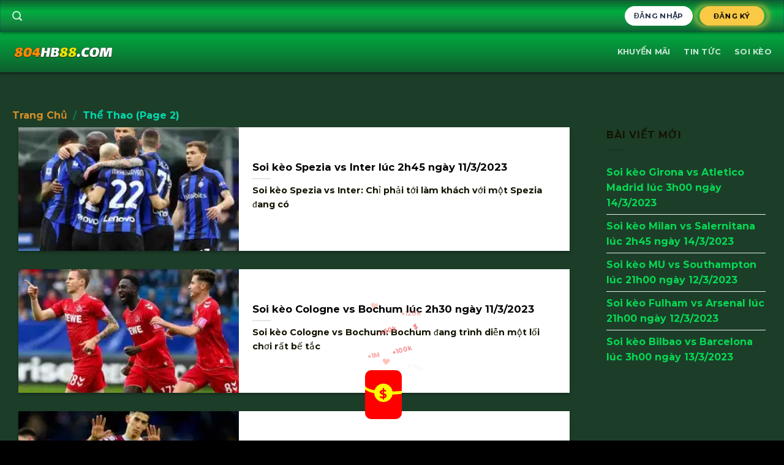

--- FILE ---
content_type: text/html; charset=UTF-8
request_url: https://804hb88.com/the-thao/page/2/
body_size: 26234
content:

<!DOCTYPE html>
<html lang="vi" prefix="og: https://ogp.me/ns#" class="loading-site no-js">
<head><meta charset="UTF-8" /><script>if(navigator.userAgent.match(/MSIE|Internet Explorer/i)||navigator.userAgent.match(/Trident\/7\..*?rv:11/i)){var href=document.location.href;if(!href.match(/[?&]nowprocket/)){if(href.indexOf("?")==-1){if(href.indexOf("#")==-1){document.location.href=href+"?nowprocket=1"}else{document.location.href=href.replace("#","?nowprocket=1#")}}else{if(href.indexOf("#")==-1){document.location.href=href+"&nowprocket=1"}else{document.location.href=href.replace("#","&nowprocket=1#")}}}}</script><script>class RocketLazyLoadScripts{constructor(){this.triggerEvents=["keydown","mousedown","mousemove","touchmove","touchstart","touchend","wheel"],this.userEventHandler=this._triggerListener.bind(this),this.touchStartHandler=this._onTouchStart.bind(this),this.touchMoveHandler=this._onTouchMove.bind(this),this.touchEndHandler=this._onTouchEnd.bind(this),this.clickHandler=this._onClick.bind(this),this.interceptedClicks=[],window.addEventListener("pageshow",(e=>{this.persisted=e.persisted})),window.addEventListener("DOMContentLoaded",(()=>{this._preconnect3rdParties()})),this.delayedScripts={normal:[],async:[],defer:[]},this.allJQueries=[]}_addUserInteractionListener(e){document.hidden?e._triggerListener():(this.triggerEvents.forEach((t=>window.addEventListener(t,e.userEventHandler,{passive:!0}))),window.addEventListener("touchstart",e.touchStartHandler,{passive:!0}),window.addEventListener("mousedown",e.touchStartHandler),document.addEventListener("visibilitychange",e.userEventHandler))}_removeUserInteractionListener(){this.triggerEvents.forEach((e=>window.removeEventListener(e,this.userEventHandler,{passive:!0}))),document.removeEventListener("visibilitychange",this.userEventHandler)}_onTouchStart(e){"HTML"!==e.target.tagName&&(window.addEventListener("touchend",this.touchEndHandler),window.addEventListener("mouseup",this.touchEndHandler),window.addEventListener("touchmove",this.touchMoveHandler,{passive:!0}),window.addEventListener("mousemove",this.touchMoveHandler),e.target.addEventListener("click",this.clickHandler),this._renameDOMAttribute(e.target,"onclick","rocket-onclick"))}_onTouchMove(e){window.removeEventListener("touchend",this.touchEndHandler),window.removeEventListener("mouseup",this.touchEndHandler),window.removeEventListener("touchmove",this.touchMoveHandler,{passive:!0}),window.removeEventListener("mousemove",this.touchMoveHandler),e.target.removeEventListener("click",this.clickHandler),this._renameDOMAttribute(e.target,"rocket-onclick","onclick")}_onTouchEnd(e){window.removeEventListener("touchend",this.touchEndHandler),window.removeEventListener("mouseup",this.touchEndHandler),window.removeEventListener("touchmove",this.touchMoveHandler,{passive:!0}),window.removeEventListener("mousemove",this.touchMoveHandler)}_onClick(e){e.target.removeEventListener("click",this.clickHandler),this._renameDOMAttribute(e.target,"rocket-onclick","onclick"),this.interceptedClicks.push(e),e.preventDefault(),e.stopPropagation(),e.stopImmediatePropagation()}_replayClicks(){window.removeEventListener("touchstart",this.touchStartHandler,{passive:!0}),window.removeEventListener("mousedown",this.touchStartHandler),this.interceptedClicks.forEach((e=>{e.target.dispatchEvent(new MouseEvent("click",{view:e.view,bubbles:!0,cancelable:!0}))}))}_renameDOMAttribute(e,t,n){e.hasAttribute&&e.hasAttribute(t)&&(event.target.setAttribute(n,event.target.getAttribute(t)),event.target.removeAttribute(t))}_triggerListener(){this._removeUserInteractionListener(this),"loading"===document.readyState?document.addEventListener("DOMContentLoaded",this._loadEverythingNow.bind(this)):this._loadEverythingNow()}_preconnect3rdParties(){let e=[];document.querySelectorAll("script[type=rocketlazyloadscript]").forEach((t=>{if(t.hasAttribute("src")){const n=new URL(t.src).origin;n!==location.origin&&e.push({src:n,crossOrigin:t.crossOrigin||"module"===t.getAttribute("data-rocket-type")})}})),e=[...new Map(e.map((e=>[JSON.stringify(e),e]))).values()],this._batchInjectResourceHints(e,"preconnect")}async _loadEverythingNow(){this.lastBreath=Date.now(),this._delayEventListeners(),this._delayJQueryReady(this),this._handleDocumentWrite(),this._registerAllDelayedScripts(),this._preloadAllScripts(),await this._loadScriptsFromList(this.delayedScripts.normal),await this._loadScriptsFromList(this.delayedScripts.defer),await this._loadScriptsFromList(this.delayedScripts.async);try{await this._triggerDOMContentLoaded(),await this._triggerWindowLoad()}catch(e){}window.dispatchEvent(new Event("rocket-allScriptsLoaded")),this._replayClicks()}_registerAllDelayedScripts(){document.querySelectorAll("script[type=rocketlazyloadscript]").forEach((e=>{e.hasAttribute("src")?e.hasAttribute("async")&&!1!==e.async?this.delayedScripts.async.push(e):e.hasAttribute("defer")&&!1!==e.defer||"module"===e.getAttribute("data-rocket-type")?this.delayedScripts.defer.push(e):this.delayedScripts.normal.push(e):this.delayedScripts.normal.push(e)}))}async _transformScript(e){return await this._littleBreath(),new Promise((t=>{const n=document.createElement("script");[...e.attributes].forEach((e=>{let t=e.nodeName;"type"!==t&&("data-rocket-type"===t&&(t="type"),n.setAttribute(t,e.nodeValue))})),e.hasAttribute("src")?(n.addEventListener("load",t),n.addEventListener("error",t)):(n.text=e.text,t());try{e.parentNode.replaceChild(n,e)}catch(e){t()}}))}async _loadScriptsFromList(e){const t=e.shift();return t?(await this._transformScript(t),this._loadScriptsFromList(e)):Promise.resolve()}_preloadAllScripts(){this._batchInjectResourceHints([...this.delayedScripts.normal,...this.delayedScripts.defer,...this.delayedScripts.async],"preload")}_batchInjectResourceHints(e,t){var n=document.createDocumentFragment();e.forEach((e=>{if(e.src){const i=document.createElement("link");i.href=e.src,i.rel=t,"preconnect"!==t&&(i.as="script"),e.getAttribute&&"module"===e.getAttribute("data-rocket-type")&&(i.crossOrigin=!0),e.crossOrigin&&(i.crossOrigin=e.crossOrigin),n.appendChild(i)}})),document.head.appendChild(n)}_delayEventListeners(){let e={};function t(t,n){!function(t){function n(n){return e[t].eventsToRewrite.indexOf(n)>=0?"rocket-"+n:n}e[t]||(e[t]={originalFunctions:{add:t.addEventListener,remove:t.removeEventListener},eventsToRewrite:[]},t.addEventListener=function(){arguments[0]=n(arguments[0]),e[t].originalFunctions.add.apply(t,arguments)},t.removeEventListener=function(){arguments[0]=n(arguments[0]),e[t].originalFunctions.remove.apply(t,arguments)})}(t),e[t].eventsToRewrite.push(n)}function n(e,t){let n=e[t];Object.defineProperty(e,t,{get:()=>n||function(){},set(i){e["rocket"+t]=n=i}})}t(document,"DOMContentLoaded"),t(window,"DOMContentLoaded"),t(window,"load"),t(window,"pageshow"),t(document,"readystatechange"),n(document,"onreadystatechange"),n(window,"onload"),n(window,"onpageshow")}_delayJQueryReady(e){let t=window.jQuery;Object.defineProperty(window,"jQuery",{get:()=>t,set(n){if(n&&n.fn&&!e.allJQueries.includes(n)){n.fn.ready=n.fn.init.prototype.ready=function(t){e.domReadyFired?t.bind(document)(n):document.addEventListener("rocket-DOMContentLoaded",(()=>t.bind(document)(n)))};const t=n.fn.on;n.fn.on=n.fn.init.prototype.on=function(){if(this[0]===window){function e(e){return e.split(" ").map((e=>"load"===e||0===e.indexOf("load.")?"rocket-jquery-load":e)).join(" ")}"string"==typeof arguments[0]||arguments[0]instanceof String?arguments[0]=e(arguments[0]):"object"==typeof arguments[0]&&Object.keys(arguments[0]).forEach((t=>{delete Object.assign(arguments[0],{[e(t)]:arguments[0][t]})[t]}))}return t.apply(this,arguments),this},e.allJQueries.push(n)}t=n}})}async _triggerDOMContentLoaded(){this.domReadyFired=!0,await this._littleBreath(),document.dispatchEvent(new Event("rocket-DOMContentLoaded")),await this._littleBreath(),window.dispatchEvent(new Event("rocket-DOMContentLoaded")),await this._littleBreath(),document.dispatchEvent(new Event("rocket-readystatechange")),await this._littleBreath(),document.rocketonreadystatechange&&document.rocketonreadystatechange()}async _triggerWindowLoad(){await this._littleBreath(),window.dispatchEvent(new Event("rocket-load")),await this._littleBreath(),window.rocketonload&&window.rocketonload(),await this._littleBreath(),this.allJQueries.forEach((e=>e(window).trigger("rocket-jquery-load"))),await this._littleBreath();const e=new Event("rocket-pageshow");e.persisted=this.persisted,window.dispatchEvent(e),await this._littleBreath(),window.rocketonpageshow&&window.rocketonpageshow({persisted:this.persisted})}_handleDocumentWrite(){const e=new Map;document.write=document.writeln=function(t){const n=document.currentScript,i=document.createRange(),r=n.parentElement;let o=e.get(n);void 0===o&&(o=n.nextSibling,e.set(n,o));const s=document.createDocumentFragment();i.setStart(s,0),s.appendChild(i.createContextualFragment(t)),r.insertBefore(s,o)}}async _littleBreath(){Date.now()-this.lastBreath>45&&(await this._requestAnimFrame(),this.lastBreath=Date.now())}async _requestAnimFrame(){return document.hidden?new Promise((e=>setTimeout(e))):new Promise((e=>requestAnimationFrame(e)))}static run(){const e=new RocketLazyLoadScripts;e._addUserInteractionListener(e)}}RocketLazyLoadScripts.run();</script>
	
	<link rel="profile" href="https://gmpg.org/xfn/11" />
	<link rel="pingback" href="https://804hb88.com/xmlrpc.php" />

	<script>(function(html){html.className = html.className.replace(/\bno-js\b/,'js')})(document.documentElement);</script>
<meta name="viewport" content="width=device-width, initial-scale=1, maximum-scale=1" />
<!-- Tối ưu hóa công cụ tìm kiếm bởi Rank Math PRO - https://rankmath.com/ -->
<title>Thể thao HB88 ⚡️ Cập nhật thông tin về cá cược thể thao HB88</title>
<meta name="description" content="Thể thao HB88- Link đăng ký cá cược bóng đá uy tín nhất, Tin tức về bóng đá, soi kèo các trận bóng đá hôm nay, nhận định bóng đá thể tha HB88"/>
<meta name="robots" content="follow, index, max-snippet:-1, max-video-preview:-1, max-image-preview:large"/>
<link rel="canonical" href="https://804hb88.com/the-thao/page/2/" />
<link rel="prev" href="https://804hb88.com/the-thao/" />
<link rel="next" href="https://804hb88.com/the-thao/page/3/" />
<meta property="og:locale" content="vi_VN" />
<meta property="og:type" content="article" />
<meta property="og:title" content="Thể thao HB88 ⚡️ Cập nhật thông tin về cá cược thể thao HB88" />
<meta property="og:description" content="Thể thao HB88- Link đăng ký cá cược bóng đá uy tín nhất, Tin tức về bóng đá, soi kèo các trận bóng đá hôm nay, nhận định bóng đá thể tha HB88" />
<meta property="og:url" content="https://804hb88.com/the-thao/page/2/" />
<meta property="og:site_name" content="HB88 ⭐️ LINK VÀO NHÀ CÁI HB88 VN UY TÍN NHẤT CHÂU Á" />
<meta property="article:publisher" content="https://www.facebook.com/hb88z/" />
<meta property="og:image" content="https://804hb88.com/wp-content/uploads/2022/11/hb88.jpg" />
<meta property="og:image:secure_url" content="https://804hb88.com/wp-content/uploads/2022/11/hb88.jpg" />
<meta property="og:image:width" content="800" />
<meta property="og:image:height" content="400" />
<meta property="og:image:alt" content="hb88 nhà cái hb88" />
<meta property="og:image:type" content="image/jpeg" />
<meta name="twitter:card" content="summary_large_image" />
<meta name="twitter:title" content="Thể thao HB88 ⚡️ Cập nhật thông tin về cá cược thể thao HB88" />
<meta name="twitter:description" content="Thể thao HB88- Link đăng ký cá cược bóng đá uy tín nhất, Tin tức về bóng đá, soi kèo các trận bóng đá hôm nay, nhận định bóng đá thể tha HB88" />
<meta name="twitter:site" content="@https://twitter.com/hb8801" />
<meta name="twitter:image" content="https://804hb88.com/wp-content/uploads/2022/11/hb88.jpg" />
<meta name="twitter:label1" content="Bài viết" />
<meta name="twitter:data1" content="103" />
<script type="application/ld+json" class="rank-math-schema-pro">{"@context":"https://schema.org","@graph":[{"@type":"Place","@id":"https://804hb88.com/#place","geo":{"@type":"GeoCoordinates","latitude":"10.798604726925305","longitude":" 106.71879267443397"},"hasMap":"https://www.google.com/maps/search/?api=1&amp;query=10.798604726925305, 106.71879267443397","address":{"@type":"PostalAddress","streetAddress":"320 \u0110i\u1ec7n Bi\u00ean Ph\u1ee7, Ph\u01b0\u1eddng 22","addressLocality":"B\u00ecnh Th\u1ea1nh","addressRegion":"Th\u00e0nh ph\u1ed1 H\u1ed3 Ch\u00ed Minh","postalCode":"100000","addressCountry":"Vi\u1ec7t Nam"}},{"@type":"Casino","@id":"https://804hb88.com/#organization","name":"hb88vn","url":"https://804hb88.com","sameAs":["https://www.facebook.com/hb88z/","https://twitter.com/https://twitter.com/hb8801"],"email":"seobet8888@gmail.com","address":{"@type":"PostalAddress","streetAddress":"320 \u0110i\u1ec7n Bi\u00ean Ph\u1ee7, Ph\u01b0\u1eddng 22","addressLocality":"B\u00ecnh Th\u1ea1nh","addressRegion":"Th\u00e0nh ph\u1ed1 H\u1ed3 Ch\u00ed Minh","postalCode":"100000","addressCountry":"Vi\u1ec7t Nam"},"priceRange":"10000","openingHours":["Monday,Tuesday,Wednesday,Thursday,Friday,Saturday,Sunday 00:00-24:00"],"location":{"@id":"https://804hb88.com/#place"},"telephone":"+84766273861"},{"@type":"WebSite","@id":"https://804hb88.com/#website","url":"https://804hb88.com","name":"HB88 \u2b50\ufe0f LINK V\u00c0O NH\u00c0 C\u00c1I HB88 VN UY T\u00cdN NH\u1ea4T CH\u00c2U \u00c1","alternateName":"Hb88","publisher":{"@id":"https://804hb88.com/#organization"},"inLanguage":"vi"},{"@type":"CollectionPage","@id":"https://804hb88.com/the-thao/page/2/#webpage","url":"https://804hb88.com/the-thao/page/2/","name":"Th\u1ec3 thao HB88 \u26a1\ufe0f C\u1eadp nh\u1eadt th\u00f4ng tin v\u1ec1 c\u00e1 c\u01b0\u1ee3c th\u1ec3 thao HB88","isPartOf":{"@id":"https://804hb88.com/#website"},"inLanguage":"vi"}]}</script>
<!-- /Plugin SEO WordPress Rank Math -->

<link rel='dns-prefetch' href='//804hb88.com' />
<link rel='dns-prefetch' href='//cdn.jsdelivr.net' />
<link rel='dns-prefetch' href='//www.youtube.com' />
<link rel='dns-prefetch' href='//www.google.com' />
<link rel='dns-prefetch' href='//cdn.bongdainfo.com' />
<link rel='dns-prefetch' href='//www.googletagmanager.com' />

<link rel='prefetch' href='https://804hb88.com/wp-content/themes/flatsome/assets/js/chunk.countup.js?ver=3.16.1' />
<link rel='prefetch' href='https://804hb88.com/wp-content/themes/flatsome/assets/js/chunk.sticky-sidebar.js?ver=3.16.1' />
<link rel='prefetch' href='https://804hb88.com/wp-content/themes/flatsome/assets/js/chunk.tooltips.js?ver=3.16.1' />
<link rel='prefetch' href='https://804hb88.com/wp-content/themes/flatsome/assets/js/chunk.vendors-popups.js?ver=3.16.1' />
<link rel='prefetch' href='https://804hb88.com/wp-content/themes/flatsome/assets/js/chunk.vendors-slider.js?ver=3.16.1' />
<link rel="alternate" type="application/rss+xml" title="Dòng thông tin HB88 &raquo;" href="https://804hb88.com/feed/" />
<link rel="alternate" type="application/rss+xml" title="HB88 &raquo; Dòng bình luận" href="https://804hb88.com/comments/feed/" />
<link rel="alternate" type="application/rss+xml" title="Dòng thông tin danh mục HB88 &raquo; Thể Thao" href="https://804hb88.com/the-thao/feed/" />
<style id='wp-img-auto-sizes-contain-inline-css' type='text/css'>
img:is([sizes=auto i],[sizes^="auto," i]){contain-intrinsic-size:3000px 1500px}
/*# sourceURL=wp-img-auto-sizes-contain-inline-css */
</style>
<style id='wp-emoji-styles-inline-css' type='text/css'>

	img.wp-smiley, img.emoji {
		display: inline !important;
		border: none !important;
		box-shadow: none !important;
		height: 1em !important;
		width: 1em !important;
		margin: 0 0.07em !important;
		vertical-align: -0.1em !important;
		background: none !important;
		padding: 0 !important;
	}
/*# sourceURL=wp-emoji-styles-inline-css */
</style>
<style id='wp-block-library-inline-css' type='text/css'>
:root{--wp-block-synced-color:#7a00df;--wp-block-synced-color--rgb:122,0,223;--wp-bound-block-color:var(--wp-block-synced-color);--wp-editor-canvas-background:#ddd;--wp-admin-theme-color:#007cba;--wp-admin-theme-color--rgb:0,124,186;--wp-admin-theme-color-darker-10:#006ba1;--wp-admin-theme-color-darker-10--rgb:0,107,160.5;--wp-admin-theme-color-darker-20:#005a87;--wp-admin-theme-color-darker-20--rgb:0,90,135;--wp-admin-border-width-focus:2px}@media (min-resolution:192dpi){:root{--wp-admin-border-width-focus:1.5px}}.wp-element-button{cursor:pointer}:root .has-very-light-gray-background-color{background-color:#eee}:root .has-very-dark-gray-background-color{background-color:#313131}:root .has-very-light-gray-color{color:#eee}:root .has-very-dark-gray-color{color:#313131}:root .has-vivid-green-cyan-to-vivid-cyan-blue-gradient-background{background:linear-gradient(135deg,#00d084,#0693e3)}:root .has-purple-crush-gradient-background{background:linear-gradient(135deg,#34e2e4,#4721fb 50%,#ab1dfe)}:root .has-hazy-dawn-gradient-background{background:linear-gradient(135deg,#faaca8,#dad0ec)}:root .has-subdued-olive-gradient-background{background:linear-gradient(135deg,#fafae1,#67a671)}:root .has-atomic-cream-gradient-background{background:linear-gradient(135deg,#fdd79a,#004a59)}:root .has-nightshade-gradient-background{background:linear-gradient(135deg,#330968,#31cdcf)}:root .has-midnight-gradient-background{background:linear-gradient(135deg,#020381,#2874fc)}:root{--wp--preset--font-size--normal:16px;--wp--preset--font-size--huge:42px}.has-regular-font-size{font-size:1em}.has-larger-font-size{font-size:2.625em}.has-normal-font-size{font-size:var(--wp--preset--font-size--normal)}.has-huge-font-size{font-size:var(--wp--preset--font-size--huge)}.has-text-align-center{text-align:center}.has-text-align-left{text-align:left}.has-text-align-right{text-align:right}.has-fit-text{white-space:nowrap!important}#end-resizable-editor-section{display:none}.aligncenter{clear:both}.items-justified-left{justify-content:flex-start}.items-justified-center{justify-content:center}.items-justified-right{justify-content:flex-end}.items-justified-space-between{justify-content:space-between}.screen-reader-text{border:0;clip-path:inset(50%);height:1px;margin:-1px;overflow:hidden;padding:0;position:absolute;width:1px;word-wrap:normal!important}.screen-reader-text:focus{background-color:#ddd;clip-path:none;color:#444;display:block;font-size:1em;height:auto;left:5px;line-height:normal;padding:15px 23px 14px;text-decoration:none;top:5px;width:auto;z-index:100000}html :where(.has-border-color){border-style:solid}html :where([style*=border-top-color]){border-top-style:solid}html :where([style*=border-right-color]){border-right-style:solid}html :where([style*=border-bottom-color]){border-bottom-style:solid}html :where([style*=border-left-color]){border-left-style:solid}html :where([style*=border-width]){border-style:solid}html :where([style*=border-top-width]){border-top-style:solid}html :where([style*=border-right-width]){border-right-style:solid}html :where([style*=border-bottom-width]){border-bottom-style:solid}html :where([style*=border-left-width]){border-left-style:solid}html :where(img[class*=wp-image-]){height:auto;max-width:100%}:where(figure){margin:0 0 1em}html :where(.is-position-sticky){--wp-admin--admin-bar--position-offset:var(--wp-admin--admin-bar--height,0px)}@media screen and (max-width:600px){html :where(.is-position-sticky){--wp-admin--admin-bar--position-offset:0px}}

/*# sourceURL=wp-block-library-inline-css */
</style><style id='global-styles-inline-css' type='text/css'>
:root{--wp--preset--aspect-ratio--square: 1;--wp--preset--aspect-ratio--4-3: 4/3;--wp--preset--aspect-ratio--3-4: 3/4;--wp--preset--aspect-ratio--3-2: 3/2;--wp--preset--aspect-ratio--2-3: 2/3;--wp--preset--aspect-ratio--16-9: 16/9;--wp--preset--aspect-ratio--9-16: 9/16;--wp--preset--color--black: #000000;--wp--preset--color--cyan-bluish-gray: #abb8c3;--wp--preset--color--white: #ffffff;--wp--preset--color--pale-pink: #f78da7;--wp--preset--color--vivid-red: #cf2e2e;--wp--preset--color--luminous-vivid-orange: #ff6900;--wp--preset--color--luminous-vivid-amber: #fcb900;--wp--preset--color--light-green-cyan: #7bdcb5;--wp--preset--color--vivid-green-cyan: #00d084;--wp--preset--color--pale-cyan-blue: #8ed1fc;--wp--preset--color--vivid-cyan-blue: #0693e3;--wp--preset--color--vivid-purple: #9b51e0;--wp--preset--gradient--vivid-cyan-blue-to-vivid-purple: linear-gradient(135deg,rgb(6,147,227) 0%,rgb(155,81,224) 100%);--wp--preset--gradient--light-green-cyan-to-vivid-green-cyan: linear-gradient(135deg,rgb(122,220,180) 0%,rgb(0,208,130) 100%);--wp--preset--gradient--luminous-vivid-amber-to-luminous-vivid-orange: linear-gradient(135deg,rgb(252,185,0) 0%,rgb(255,105,0) 100%);--wp--preset--gradient--luminous-vivid-orange-to-vivid-red: linear-gradient(135deg,rgb(255,105,0) 0%,rgb(207,46,46) 100%);--wp--preset--gradient--very-light-gray-to-cyan-bluish-gray: linear-gradient(135deg,rgb(238,238,238) 0%,rgb(169,184,195) 100%);--wp--preset--gradient--cool-to-warm-spectrum: linear-gradient(135deg,rgb(74,234,220) 0%,rgb(151,120,209) 20%,rgb(207,42,186) 40%,rgb(238,44,130) 60%,rgb(251,105,98) 80%,rgb(254,248,76) 100%);--wp--preset--gradient--blush-light-purple: linear-gradient(135deg,rgb(255,206,236) 0%,rgb(152,150,240) 100%);--wp--preset--gradient--blush-bordeaux: linear-gradient(135deg,rgb(254,205,165) 0%,rgb(254,45,45) 50%,rgb(107,0,62) 100%);--wp--preset--gradient--luminous-dusk: linear-gradient(135deg,rgb(255,203,112) 0%,rgb(199,81,192) 50%,rgb(65,88,208) 100%);--wp--preset--gradient--pale-ocean: linear-gradient(135deg,rgb(255,245,203) 0%,rgb(182,227,212) 50%,rgb(51,167,181) 100%);--wp--preset--gradient--electric-grass: linear-gradient(135deg,rgb(202,248,128) 0%,rgb(113,206,126) 100%);--wp--preset--gradient--midnight: linear-gradient(135deg,rgb(2,3,129) 0%,rgb(40,116,252) 100%);--wp--preset--font-size--small: 13px;--wp--preset--font-size--medium: 20px;--wp--preset--font-size--large: 36px;--wp--preset--font-size--x-large: 42px;--wp--preset--spacing--20: 0.44rem;--wp--preset--spacing--30: 0.67rem;--wp--preset--spacing--40: 1rem;--wp--preset--spacing--50: 1.5rem;--wp--preset--spacing--60: 2.25rem;--wp--preset--spacing--70: 3.38rem;--wp--preset--spacing--80: 5.06rem;--wp--preset--shadow--natural: 6px 6px 9px rgba(0, 0, 0, 0.2);--wp--preset--shadow--deep: 12px 12px 50px rgba(0, 0, 0, 0.4);--wp--preset--shadow--sharp: 6px 6px 0px rgba(0, 0, 0, 0.2);--wp--preset--shadow--outlined: 6px 6px 0px -3px rgb(255, 255, 255), 6px 6px rgb(0, 0, 0);--wp--preset--shadow--crisp: 6px 6px 0px rgb(0, 0, 0);}:where(.is-layout-flex){gap: 0.5em;}:where(.is-layout-grid){gap: 0.5em;}body .is-layout-flex{display: flex;}.is-layout-flex{flex-wrap: wrap;align-items: center;}.is-layout-flex > :is(*, div){margin: 0;}body .is-layout-grid{display: grid;}.is-layout-grid > :is(*, div){margin: 0;}:where(.wp-block-columns.is-layout-flex){gap: 2em;}:where(.wp-block-columns.is-layout-grid){gap: 2em;}:where(.wp-block-post-template.is-layout-flex){gap: 1.25em;}:where(.wp-block-post-template.is-layout-grid){gap: 1.25em;}.has-black-color{color: var(--wp--preset--color--black) !important;}.has-cyan-bluish-gray-color{color: var(--wp--preset--color--cyan-bluish-gray) !important;}.has-white-color{color: var(--wp--preset--color--white) !important;}.has-pale-pink-color{color: var(--wp--preset--color--pale-pink) !important;}.has-vivid-red-color{color: var(--wp--preset--color--vivid-red) !important;}.has-luminous-vivid-orange-color{color: var(--wp--preset--color--luminous-vivid-orange) !important;}.has-luminous-vivid-amber-color{color: var(--wp--preset--color--luminous-vivid-amber) !important;}.has-light-green-cyan-color{color: var(--wp--preset--color--light-green-cyan) !important;}.has-vivid-green-cyan-color{color: var(--wp--preset--color--vivid-green-cyan) !important;}.has-pale-cyan-blue-color{color: var(--wp--preset--color--pale-cyan-blue) !important;}.has-vivid-cyan-blue-color{color: var(--wp--preset--color--vivid-cyan-blue) !important;}.has-vivid-purple-color{color: var(--wp--preset--color--vivid-purple) !important;}.has-black-background-color{background-color: var(--wp--preset--color--black) !important;}.has-cyan-bluish-gray-background-color{background-color: var(--wp--preset--color--cyan-bluish-gray) !important;}.has-white-background-color{background-color: var(--wp--preset--color--white) !important;}.has-pale-pink-background-color{background-color: var(--wp--preset--color--pale-pink) !important;}.has-vivid-red-background-color{background-color: var(--wp--preset--color--vivid-red) !important;}.has-luminous-vivid-orange-background-color{background-color: var(--wp--preset--color--luminous-vivid-orange) !important;}.has-luminous-vivid-amber-background-color{background-color: var(--wp--preset--color--luminous-vivid-amber) !important;}.has-light-green-cyan-background-color{background-color: var(--wp--preset--color--light-green-cyan) !important;}.has-vivid-green-cyan-background-color{background-color: var(--wp--preset--color--vivid-green-cyan) !important;}.has-pale-cyan-blue-background-color{background-color: var(--wp--preset--color--pale-cyan-blue) !important;}.has-vivid-cyan-blue-background-color{background-color: var(--wp--preset--color--vivid-cyan-blue) !important;}.has-vivid-purple-background-color{background-color: var(--wp--preset--color--vivid-purple) !important;}.has-black-border-color{border-color: var(--wp--preset--color--black) !important;}.has-cyan-bluish-gray-border-color{border-color: var(--wp--preset--color--cyan-bluish-gray) !important;}.has-white-border-color{border-color: var(--wp--preset--color--white) !important;}.has-pale-pink-border-color{border-color: var(--wp--preset--color--pale-pink) !important;}.has-vivid-red-border-color{border-color: var(--wp--preset--color--vivid-red) !important;}.has-luminous-vivid-orange-border-color{border-color: var(--wp--preset--color--luminous-vivid-orange) !important;}.has-luminous-vivid-amber-border-color{border-color: var(--wp--preset--color--luminous-vivid-amber) !important;}.has-light-green-cyan-border-color{border-color: var(--wp--preset--color--light-green-cyan) !important;}.has-vivid-green-cyan-border-color{border-color: var(--wp--preset--color--vivid-green-cyan) !important;}.has-pale-cyan-blue-border-color{border-color: var(--wp--preset--color--pale-cyan-blue) !important;}.has-vivid-cyan-blue-border-color{border-color: var(--wp--preset--color--vivid-cyan-blue) !important;}.has-vivid-purple-border-color{border-color: var(--wp--preset--color--vivid-purple) !important;}.has-vivid-cyan-blue-to-vivid-purple-gradient-background{background: var(--wp--preset--gradient--vivid-cyan-blue-to-vivid-purple) !important;}.has-light-green-cyan-to-vivid-green-cyan-gradient-background{background: var(--wp--preset--gradient--light-green-cyan-to-vivid-green-cyan) !important;}.has-luminous-vivid-amber-to-luminous-vivid-orange-gradient-background{background: var(--wp--preset--gradient--luminous-vivid-amber-to-luminous-vivid-orange) !important;}.has-luminous-vivid-orange-to-vivid-red-gradient-background{background: var(--wp--preset--gradient--luminous-vivid-orange-to-vivid-red) !important;}.has-very-light-gray-to-cyan-bluish-gray-gradient-background{background: var(--wp--preset--gradient--very-light-gray-to-cyan-bluish-gray) !important;}.has-cool-to-warm-spectrum-gradient-background{background: var(--wp--preset--gradient--cool-to-warm-spectrum) !important;}.has-blush-light-purple-gradient-background{background: var(--wp--preset--gradient--blush-light-purple) !important;}.has-blush-bordeaux-gradient-background{background: var(--wp--preset--gradient--blush-bordeaux) !important;}.has-luminous-dusk-gradient-background{background: var(--wp--preset--gradient--luminous-dusk) !important;}.has-pale-ocean-gradient-background{background: var(--wp--preset--gradient--pale-ocean) !important;}.has-electric-grass-gradient-background{background: var(--wp--preset--gradient--electric-grass) !important;}.has-midnight-gradient-background{background: var(--wp--preset--gradient--midnight) !important;}.has-small-font-size{font-size: var(--wp--preset--font-size--small) !important;}.has-medium-font-size{font-size: var(--wp--preset--font-size--medium) !important;}.has-large-font-size{font-size: var(--wp--preset--font-size--large) !important;}.has-x-large-font-size{font-size: var(--wp--preset--font-size--x-large) !important;}
/*# sourceURL=global-styles-inline-css */
</style>

<style id='classic-theme-styles-inline-css' type='text/css'>
/*! This file is auto-generated */
.wp-block-button__link{color:#fff;background-color:#32373c;border-radius:9999px;box-shadow:none;text-decoration:none;padding:calc(.667em + 2px) calc(1.333em + 2px);font-size:1.125em}.wp-block-file__button{background:#32373c;color:#fff;text-decoration:none}
/*# sourceURL=/wp-includes/css/classic-themes.min.css */
</style>
<link rel='stylesheet' id='ez-toc-css' href='https://804hb88.com/wp-content/plugins/easy-table-of-contents/assets/css/screen.min.css?ver=2.0.57.1' type='text/css' media='all' />
<style id='ez-toc-inline-css' type='text/css'>
div#ez-toc-container .ez-toc-title {font-size: 100%;}div#ez-toc-container .ez-toc-title {font-weight: 500;}div#ez-toc-container ul li {font-size: 100%;}div#ez-toc-container nav ul ul li ul li {font-size: 100%!important;}div#ez-toc-container {width: 100%;}
.ez-toc-container-direction {direction: ltr;}.ez-toc-counter ul{counter-reset: item ;}.ez-toc-counter nav ul li a::before {content: counters(item, ".", decimal) ". ";display: inline-block;counter-increment: item;flex-grow: 0;flex-shrink: 0;margin-right: .2em; float: left; }.ez-toc-widget-direction {direction: ltr;}.ez-toc-widget-container ul{counter-reset: item ;}.ez-toc-widget-container nav ul li a::before {content: counters(item, ".", decimal) ". ";display: inline-block;counter-increment: item;flex-grow: 0;flex-shrink: 0;margin-right: .2em; float: left; }
/*# sourceURL=ez-toc-inline-css */
</style>
<link data-minify="1" rel='stylesheet' id='flatsome-main-css' href='https://804hb88.com/wp-content/cache/min/1/wp-content/themes/flatsome/assets/css/flatsome.css?ver=1728650809' type='text/css' media='all' />
<style id='flatsome-main-inline-css' type='text/css'>
@font-face {
				font-family: "fl-icons";
				font-display: block;
				src: url(https://804hb88.com/wp-content/themes/flatsome/assets/css/icons/fl-icons.eot?v=3.16.1);
				src:
					url(https://804hb88.com/wp-content/themes/flatsome/assets/css/icons/fl-icons.eot#iefix?v=3.16.1) format("embedded-opentype"),
					url(https://804hb88.com/wp-content/themes/flatsome/assets/css/icons/fl-icons.woff2?v=3.16.1) format("woff2"),
					url(https://804hb88.com/wp-content/themes/flatsome/assets/css/icons/fl-icons.ttf?v=3.16.1) format("truetype"),
					url(https://804hb88.com/wp-content/themes/flatsome/assets/css/icons/fl-icons.woff?v=3.16.1) format("woff"),
					url(https://804hb88.com/wp-content/themes/flatsome/assets/css/icons/fl-icons.svg?v=3.16.1#fl-icons) format("svg");
			}
/*# sourceURL=flatsome-main-inline-css */
</style>
<link rel='stylesheet' id='flatsome-style-css' href='https://804hb88.com/wp-content/themes/flatsome-child/style.css?ver=3.0' type='text/css' media='all' />
<style id='rocket-lazyload-inline-css' type='text/css'>
.rll-youtube-player{position:relative;padding-bottom:56.23%;height:0;overflow:hidden;max-width:100%;}.rll-youtube-player:focus-within{outline: 2px solid currentColor;outline-offset: 5px;}.rll-youtube-player iframe{position:absolute;top:0;left:0;width:100%;height:100%;z-index:100;background:0 0}.rll-youtube-player img{bottom:0;display:block;left:0;margin:auto;max-width:100%;width:100%;position:absolute;right:0;top:0;border:none;height:auto;-webkit-transition:.4s all;-moz-transition:.4s all;transition:.4s all}.rll-youtube-player img:hover{-webkit-filter:brightness(75%)}.rll-youtube-player .play{height:100%;width:100%;left:0;top:0;position:absolute;background:url(http://804hb88.com/wp-content/plugins/wp-rocket/assets/img/youtube.png) no-repeat center;background-color: transparent !important;cursor:pointer;border:none;}
/*# sourceURL=rocket-lazyload-inline-css */
</style>
<script type="text/javascript" src="https://804hb88.com/wp-includes/js/jquery/jquery.min.js?ver=3.7.1" id="jquery-core-js" defer></script>
<script type="text/javascript" src="https://804hb88.com/wp-includes/js/jquery/jquery-migrate.min.js?ver=3.4.1" id="jquery-migrate-js" defer></script>
<link rel="https://api.w.org/" href="https://804hb88.com/wp-json/" /><link rel="alternate" title="JSON" type="application/json" href="https://804hb88.com/wp-json/wp/v2/categories/7" /><link rel="EditURI" type="application/rsd+xml" title="RSD" href="https://804hb88.com/xmlrpc.php?rsd" />
<meta name="generator" content="WordPress 6.9" />
<meta name="generator" content="Site Kit by Google 1.171.0" /><!-- Google tag (gtag.js) -->
<script type="rocketlazyloadscript" async src="https://www.googletagmanager.com/gtag/js?id=G-CBMYFYRL67"></script>
<script>
  window.dataLayer = window.dataLayer || [];
  function gtag(){dataLayer.push(arguments);}
  gtag('js', new Date());

  gtag('config', 'G-CBMYFYRL67');
</script>
<script type="application/ld+json">
{
  "@context": "https://schema.org",
  "@type": "Organization",
  "name": "HB88",
  "alternateName": "HB88 ⭐️ Link vào NHÀ CÁI HB88 VN uy tín nhất Châu Á",
  "url": "https://804hb88.com",
  "logo": "https://804hb88.com/wp-content/uploads/2022/11/hb88.jpg",
  "contactPoint": {
    "@type": "ContactPoint",
    "telephone": "88888888",
    "contactType": "customer service",
    "contactOption": "TollFree",
    "areaServed": "VN",
    "availableLanguage": "Vietnamese"
  },
  "sameAs": [
    "https://804hb88.com",
    "https://www.facebook.com/hb88z",
    "https://www.youtube.com/@nhacaihb88",
    "https://twitter.com/hb8801",
    "https://nhacaihb88.blogspot.com",
    "https://www.pinterest.com/hb88vn"
  ]
}
</script>
<style>.bg{opacity: 0; transition: opacity 1s; -webkit-transition: opacity 1s;} .bg-loaded{opacity: 1;}</style><link rel="icon" href="https://804hb88.com/wp-content/uploads/2022/11/favicon-hb88.jpg" sizes="32x32" />
<link rel="icon" href="https://804hb88.com/wp-content/uploads/2022/11/favicon-hb88.jpg" sizes="192x192" />
<link rel="apple-touch-icon" href="https://804hb88.com/wp-content/uploads/2022/11/favicon-hb88.jpg" />
<meta name="msapplication-TileImage" content="https://804hb88.com/wp-content/uploads/2022/11/favicon-hb88.jpg" />
<style id="custom-css" type="text/css">:root {--primary-color: #01ad41;}.container-width, .full-width .ubermenu-nav, .container, .row{max-width: 1270px}.row.row-collapse{max-width: 1240px}.row.row-small{max-width: 1262.5px}.row.row-large{max-width: 1300px}.sticky-add-to-cart--active, #wrapper,#main,#main.dark{background-color: #0f3320}.header-main{height: 66px}#logo img{max-height: 66px}#logo{width:166px;}.header-bottom{min-height: 10px}.header-top{min-height: 30px}.transparent .header-main{height: 30px}.transparent #logo img{max-height: 30px}.has-transparent + .page-title:first-of-type,.has-transparent + #main > .page-title,.has-transparent + #main > div > .page-title,.has-transparent + #main .page-header-wrapper:first-of-type .page-title{padding-top: 60px;}.header.show-on-scroll,.stuck .header-main{height:70px!important}.stuck #logo img{max-height: 70px!important}.header-bg-color {background-color: rgba(255,255,255,0.9)}.header-bottom {background-color: #f1f1f1}.top-bar-nav > li > a{line-height: 16px }.header-main .nav > li > a{line-height: 16px }.header-bottom-nav > li > a{line-height: 16px }@media (max-width: 549px) {.header-main{height: 70px}#logo img{max-height: 70px}}.blog-wrapper{background-color: #ffffff;}/* Color */.accordion-title.active, .has-icon-bg .icon .icon-inner,.logo a, .primary.is-underline, .primary.is-link, .badge-outline .badge-inner, .nav-outline > li.active> a,.nav-outline >li.active > a, .cart-icon strong,[data-color='primary'], .is-outline.primary{color: #01ad41;}/* Color !important */[data-text-color="primary"]{color: #01ad41!important;}/* Background Color */[data-text-bg="primary"]{background-color: #01ad41;}/* Background */.scroll-to-bullets a,.featured-title, .label-new.menu-item > a:after, .nav-pagination > li > .current,.nav-pagination > li > span:hover,.nav-pagination > li > a:hover,.has-hover:hover .badge-outline .badge-inner,button[type="submit"], .button.wc-forward:not(.checkout):not(.checkout-button), .button.submit-button, .button.primary:not(.is-outline),.featured-table .title,.is-outline:hover, .has-icon:hover .icon-label,.nav-dropdown-bold .nav-column li > a:hover, .nav-dropdown.nav-dropdown-bold > li > a:hover, .nav-dropdown-bold.dark .nav-column li > a:hover, .nav-dropdown.nav-dropdown-bold.dark > li > a:hover, .header-vertical-menu__opener ,.is-outline:hover, .tagcloud a:hover,.grid-tools a, input[type='submit']:not(.is-form), .box-badge:hover .box-text, input.button.alt,.nav-box > li > a:hover,.nav-box > li.active > a,.nav-pills > li.active > a ,.current-dropdown .cart-icon strong, .cart-icon:hover strong, .nav-line-bottom > li > a:before, .nav-line-grow > li > a:before, .nav-line > li > a:before,.banner, .header-top, .slider-nav-circle .flickity-prev-next-button:hover svg, .slider-nav-circle .flickity-prev-next-button:hover .arrow, .primary.is-outline:hover, .button.primary:not(.is-outline), input[type='submit'].primary, input[type='submit'].primary, input[type='reset'].button, input[type='button'].primary, .badge-inner{background-color: #01ad41;}/* Border */.nav-vertical.nav-tabs > li.active > a,.scroll-to-bullets a.active,.nav-pagination > li > .current,.nav-pagination > li > span:hover,.nav-pagination > li > a:hover,.has-hover:hover .badge-outline .badge-inner,.accordion-title.active,.featured-table,.is-outline:hover, .tagcloud a:hover,blockquote, .has-border, .cart-icon strong:after,.cart-icon strong,.blockUI:before, .processing:before,.loading-spin, .slider-nav-circle .flickity-prev-next-button:hover svg, .slider-nav-circle .flickity-prev-next-button:hover .arrow, .primary.is-outline:hover{border-color: #01ad41}.nav-tabs > li.active > a{border-top-color: #01ad41}.widget_shopping_cart_content .blockUI.blockOverlay:before { border-left-color: #01ad41 }.woocommerce-checkout-review-order .blockUI.blockOverlay:before { border-left-color: #01ad41 }/* Fill */.slider .flickity-prev-next-button:hover svg,.slider .flickity-prev-next-button:hover .arrow{fill: #01ad41;}/* Focus */.primary:focus-visible, .submit-button:focus-visible, button[type="submit"]:focus-visible { outline-color: #01ad41!important; }/* Background Color */[data-icon-label]:after, .secondary.is-underline:hover,.secondary.is-outline:hover,.icon-label,.button.secondary:not(.is-outline),.button.alt:not(.is-outline), .badge-inner.on-sale, .button.checkout, .single_add_to_cart_button, .current .breadcrumb-step{ background-color:#f75216; }[data-text-bg="secondary"]{background-color: #f75216;}/* Color */.secondary.is-underline,.secondary.is-link, .secondary.is-outline,.stars a.active, .star-rating:before, .woocommerce-page .star-rating:before,.star-rating span:before, .color-secondary{color: #f75216}/* Color !important */[data-text-color="secondary"]{color: #f75216!important;}/* Border */.secondary.is-outline:hover{border-color:#f75216}/* Focus */.secondary:focus-visible, .alt:focus-visible { outline-color: #f75216!important; }.success.is-underline:hover,.success.is-outline:hover,.success{background-color: #f90505}.success-color, .success.is-link, .success.is-outline{color: #f90505;}.success-border{border-color: #f90505!important;}/* Color !important */[data-text-color="success"]{color: #f90505!important;}/* Background Color */[data-text-bg="success"]{background-color: #f90505;}.alert.is-underline:hover,.alert.is-outline:hover,.alert{background-color: #830000}.alert.is-link, .alert.is-outline, .color-alert{color: #830000;}/* Color !important */[data-text-color="alert"]{color: #830000!important;}/* Background Color */[data-text-bg="alert"]{background-color: #830000;}body{color: #141300}h1,h2,h3,h4,h5,h6,.heading-font{color: #000000;}body{font-size: 100%;}@media screen and (max-width: 549px){body{font-size: 100%;}}body{font-family: Montserrat, sans-serif;}body {font-weight: 400;font-style: normal;}.nav > li > a {font-family: Montserrat, sans-serif;}.mobile-sidebar-levels-2 .nav > li > ul > li > a {font-family: Montserrat, sans-serif;}.nav > li > a,.mobile-sidebar-levels-2 .nav > li > ul > li > a {font-weight: 700;font-style: normal;}h1,h2,h3,h4,h5,h6,.heading-font, .off-canvas-center .nav-sidebar.nav-vertical > li > a{font-family: Montserrat, sans-serif;}h1,h2,h3,h4,h5,h6,.heading-font,.banner h1,.banner h2 {font-weight: 700;font-style: normal;}.alt-font{font-family: Montserrat, sans-serif;}.alt-font {font-weight: 400!important;font-style: normal!important;}.header:not(.transparent) .top-bar-nav > li > a {color: #ffffff;}a{color: #07d854;}a:hover{color: #140000;}.tagcloud a:hover{border-color: #140000;background-color: #140000;}.absolute-footer, html{background-color: #000000}.nav-vertical-fly-out > li + li {border-top-width: 1px; border-top-style: solid;}/* Custom CSS */#content{background-color: #1c3e29; background-repeat: no-repeat;background-attachment: fixed;background-position: center;background-size: cover;}.header-main{ background-image: linear-gradient(180deg,#01AD41,#0E5F2D);box-shadow: 0 2px 4px 0 rgb(0 0 0 / 50%);}#top-bar{background-image: linear-gradient(180deg,#0E5F2D,#01AD41 36%,#14863F 74%,#08612E);box-shadow: inset 0 0 2px #183766, 0 1px 6px rgb(0 0 0 / 60%);padding-top:10px;padding-bottom:10px}li.tab.has-icon.active{background:linear-gradient( to right top, #ffc400, #ffca03, #ffd107, #ffd70d, #ffde13, #ffe22c, #fee73d, #feeb4c, #feee65, #fff17c, #fff391, #fff6a6 );}.tab-mh h4.uppercase.text-left{display:none;}.tab.has-icon:hover{background:linear-gradient( to right top, #ffc400, #ffca03, #ffd107, #ffd70d, #ffde13, #ffe22c, #fee73d, #feeb4c, #feee65, #fff17c, #fff391, #fff6a6 );}.tab.has-icon{padding: 0 15px;text-align:center;width:150px;}.tab.has-icon a{color:#fff;}.tab.has-icon a:hover{color:#000;}.button-mh{background:linear-gradient(90deg, rgb(0, 68, 18) 0%, rgb(0, 128, 33) 100%);}.tab{background:linear-gradient(90deg, rgb(2, 60, 17) 0%, rgb(0, 132, 3) 100%);}li.tab.has-icon.active{background:linear-gradient( to right top, #ffc400, #ffca03, #ffd107, #ffd70d, #ffde13, #ffe22c, #fee73d, #feeb4c, #feee65, #fff17c, #fff391, #fff6a6 );}.tab-mh h4.uppercase.text-left{display:none;}.tab.has-icon:hover{background:linear-gradient( to right top, #ffc400, #ffca03, #ffd107, #ffd70d, #ffde13, #ffe22c, #fee73d, #feeb4c, #feee65, #fff17c, #fff391, #fff6a6 );}.tab.has-icon{padding: 0 15px;text-align:center;width:150px;}.tab.has-icon a{color:#fff;}.tab.has-icon a:hover{color:#000;}.button-mh{background:linear-gradient(90deg, rgb(0, 68, 18) 0%, rgb(0, 128, 33) 100%);}/* Custom CSS Mobile */@media (max-width: 549px){.tab-mh .nav{flex-flow:unset;}.tab-mh .tab.has-icon a{font-size:12px;}.wrapper{bottom:80px;}.float_world-cup{display:none;}}.label-new.menu-item > a:after{content:"New";}.label-hot.menu-item > a:after{content:"Hot";}.label-sale.menu-item > a:after{content:"Sale";}.label-popular.menu-item > a:after{content:"Popular";}</style>		<style type="text/css" id="wp-custom-css">
			.box-mh {background:#123924;
box-shadow: 0px 5px 5px 0px rgb(0 0 0 / 50%);
padding: 30px 10px 10px 10px;
border-radius:10px;}
.list-notice span{color:#FFF;}
@media (max-width:550px){
.box-image{
    display:none;
}
}
.box-mh .box-text-inner p{margin-top:20px;}
.box-mh .box-text{font-size:100%!important;}
.breadcrumbs {
    text-transform: capitalize;
    color: #00dbae;
    font-weight: bold;
    letter-spacing: 0px;
    padding: 0;
}
.breadcrumbs a {
    color: rgb(215 143 38);
    font-weight: bold;
}
.accordion {
    color: #fff;
}
.section-notice {
    background-color: #123924;
    padding: 10px;
}
.list-notice {
    display: flex;
}
.container {
    padding-left: 15px;
    padding-right: 15px;
}
.list-notice a {
    display: inline-block;
    color: #fff;
    width: min-content;
    font-size: 14px;
    margin-right: 20px;
}
.wrap-notice i {
    position: absolute;
    top: 0;
    left: 0;
    height: 30px;
    width: 30px;
    text-align: center;
    color: #fff;
    line-height: 30px;
}
.wrap-notice {
    position: relative;
    padding-left: 40px;
}



#hongbao0 {
    display: none;
}
.wrapper {
  margin: auto;
  width: 300px;
  height: 150px;
  text-align: center;
left: 50%;
  margin-left: -150px;
z-index: 99999;
position: fixed;
  bottom: 20px;
}
.wrapper h1 {
  margin-top: 15px;
  font-size: 12px;
  color: #f00;
}
.wrapper .bonus {
  position: absolute;
  bottom: 5px;
  left: 50%;
  margin-left: -40px;
  width: 60px;
  height: 80px;
  text-align: center;
  overflow: hidden;
  border-radius: 10px;
  background-color: #f00;
  transition: all 0.75s ease;
  -webkit-animation-name: shaking;
          animation-name: shaking;
}
.wrapper .bonus:after {
  position: absolute;
  top: 15px;
  left: 0;
  content: '';
  width: 80px;
  height: 20px;
  border-radius: 50%;
  box-shadow: 0 3px 0 2px #ff0;
  z-index: 3;
}
.wrapper .bonus:before {
  position: absolute;
  top: 22px;
  left: 50%;
  margin-left: -15px;
  content: '$';
  width: 30px;
  height: 30px;
  line-height: 35px;
  font-size: 20px;
  font-weight: 700;
  color: #f00;
  background-color: #ff0;
  border-radius: 50%;
  z-index: 4;
}
.surprises .fly {
  position: absolute;
  top: 45px;
  left: 0;
  color: #f37476;
  z-index: 0;
  opacity: 0;
  font-size: 10px;
  -webkit-animation-duration: 1.65s;
          animation-duration: 1.65s;
  -webkit-animation-timing-function: ease-in-out;
          animation-timing-function: ease-in-out;
  -webkit-animation-iteration-count: infinite;
          animation-iteration-count: infinite;
  -webkit-animation-direction: normal;
          animation-direction: normal;
  -webkit-animation-delay: 0;
          animation-delay: 0;
  -webkit-animation-play-state: running;
          animation-play-state: running;
  -webkit-animation-name: flying;
          animation-name: flying;
}
.surprises .fly:nth-child(1) {
  -webkit-animation-delay: 1.5s;
          animation-delay: 1.5s;
  left: 150px;
}
.surprises .fly:nth-child(2) {
  -webkit-animation-delay: 1.2s;
          animation-delay: 1.2s;
  left: 130px;
}
.surprises .fly:nth-child(3) {
  -webkit-animation-delay: 0.9s;
          animation-delay: 0.9s;
  left: 165px;
}
.surprises .fly:nth-child(4) {
  -webkit-animation-delay: 1.6s;
          animation-delay: 1.6s;
  left: 110px;
}
.surprises .fly:nth-child(5) {
  -webkit-animation-delay: 0.3s;
          animation-delay: 0.3s;
  left: 175px;
}
.surprises .fly:nth-child(6) {
  -webkit-animation-delay: 0.15s;
          animation-delay: 0.15s;
  left: 137px;
}
.surprises .fly:nth-child(7) {
  -webkit-animation-delay: 1.15s;
          animation-delay: 1.15s;
  left: 185px;
}
.surprises .fly:nth-child(8) {
  -webkit-animation-delay: 0.75s;
          animation-delay: 0.75s;
  left: 118px;
}
.hearts {
  position: relative;
}
.hearts:before,
.hearts:after {
  position: absolute;
  content: '';
  width: 6px;
  height: 10px;
  background: #ff370f;
  border-radius: 3px 3px 0 0;
  transform: rotate(-45deg);
  transform-origin: 10% 50%;
}
.hearts:after {
  left: 0;
  transform: rotate(45deg);
  transform-origin: 110% 68%;
}
.jumping,
.shaking {
  -webkit-animation-duration: 1.2s;
          animation-duration: 1.2s;
  animation-time-function: ease;
  -webkit-animation-delay: 0;
          animation-delay: 0;
  -webkit-animation-iteration-count: infinite;
          animation-iteration-count: infinite;
  -webkit-animation-direction: normal;
          animation-direction: normal;
  -webkit-animation-play-state: running;
          animation-play-state: running;
}
@-webkit-keyframes jumping {
  0% {
    bottom: 5px;
    transform: rotate(-10deg) scale(0.98);
  }
  10% {
    bottom: 30px;
    transform: rotate(0deg) scale(1);
  }
  50% {
    bottom: 5px;
    transform: rotate(10deg) scale(0.98);
  }
  60% {
    bottom: 30px;
    transform: rotate(0deg) scale(1);
  }
  100% {
    bottom: 5px;
    transform: rotate(-10deg) scale(0.98);
  }
}
@keyframes jumping {
  0% {
    bottom: 5px;
    transform: rotate(-10deg) scale(0.98);
  }
  10% {
    bottom: 30px;
    transform: rotate(0deg) scale(1);
  }
  50% {
    bottom: 5px;
    transform: rotate(10deg) scale(0.98);
  }
  60% {
    bottom: 30px;
    transform: rotate(0deg) scale(1);
  }
  100% {
    bottom: 5px;
    transform: rotate(-10deg) scale(0.98);
  }
}
@-webkit-keyframes shaking {
  0% {
    margin-left: -35px;
  }
  10% {
    margin-left: -45px;
  }
  20% {
    margin-left: -35px;
  }
  30% {
    margin-left: -45px;
  }
  40% {
    margin-left: -35px;
  }
  50% {
    margin-left: -40px;
  }
  65% {
    bottom: 20px;
  }
  100% {
    bottom: 5px;
  }
}
@keyframes shaking {
  0% {
    margin-left: -35px;
  }
  10% {
    margin-left: -45px;
  }
  20% {
    margin-left: -35px;
  }
  30% {
    margin-left: -45px;
  }
  40% {
    margin-left: -35px;
  }
  50% {
    margin-left: -40px;
  }
  65% {
    bottom: 20px;
  }
  100% {
    bottom: 5px;
  }
}
@-webkit-keyframes flying {
  0% {
    transform: rotate(20deg);
    opacity: 0;
  }
  50% {
    transform: rotate(-20deg);
    opacity: 1;
  }
  100% {
    top: -60px;
    transform: rotate(20deg);
    opacity: 0;
  }
}
@keyframes flying {
  0% {
    transform: rotate(20deg);
    opacity: 0;
  }
  50% {
    transform: rotate(-20deg);
    opacity: 1;
  }
  100% {
    top: -60px;
    transform: rotate(20deg);
    opacity: 0;
  }
}
.hob_div {
  width: 100vw;
  height: 100vh;
  position: fixed;
  top: 0;
  left: 0;
  z-index: 999;
}

.hob-inlet {
  position: relative;
  width: 110px;
  height: 113px;
  top: 0;
  z-index: 1;
  cursor: pointer;
}

.hob-inlet-03 {
  position: absolute;
  width: 100%;
  height: 100%;
  top: 0;
  left: 0;
  /* background-repeat: no-repeat;
    background-position: center bottom;
    background-size: contain;
    background-image: url(./img/red.png); */
  z-index: 1;
}

.hob-inlet-02 {
  position: absolute;
  width: 100%;
  height: 100%;
  top: 0;
  left: 0;
  z-index: 2;
}

.hob-inlet-01 {
  position: absolute;
  width: 100%;
  height: 100%;
  top: 0;
  left: 0;
  z-index: 3;
}

.hob-inlet:not(.disable) .hob-inlet-02 {
  animation: hob_shake 1s infinite;
}

.hob-inlet:not(.disable):hover .hob-inlet-02 {
  animation: hob 1s 1;
}

.for-get-now {
  z-index: 33;
  animation: hob_btn 2.5s infinite;
}

@keyframes hob_shake {
  15%,
  45% {
    -webkit-transform: rotate(3deg);
    transform: rotate(3deg);
    transform-origin: 50% 100%;
  }

  30% {
    -webkit-transform: rotate(-3deg);
    transform: rotate(-3deg);
    transform-origin: 50% 100%;
  }

  60%,
  100% {
    -webkit-transform: rotate(0deg);
    transform: rotate(0deg);
    transform-origin: 50% 100%;
  }
}

@keyframes hob {
  10%,
  30%,
  50% {
    -webkit-transform: translateY(-10px);
    transform: translateY(-10px);
  }

  20%,
  40% {
    -webkit-transform: translateY(-5px);
    transform: translateY(-5px);
  }

  60%,
  100% {
    -webkit-transform: translateY(0);
    transform: translateY(0);
  }
}

@keyframes hob_btn {
  10%,
  30%,
  50%,
  70%,
  90% {
    -webkit-transform: scale(1.1);
    transform: scale(1.1);
  }

  20%,
  40%,
  60%,
  80% {
    -webkit-transform: scale(1);
    transform: scale(1);
  }
}

.hongbao-wrapper {
  display: none;
  position: fixed;
  top: 0%;
  left: 0%;
  width: 100%;
  height: 100%;
  /* background-color: rgba(0, 0, 0, 0.8); */
  z-index: 200;
}

.hongbao-wrapper i {
  display: block;
  position: absolute;
  width: 96px;
  height: 131px;
  top: -200px;
  background-repeat: no-repeat;
  background-size: 100%;
  /* -webkit-transform: rotate(20deg);
    -ms-transform: rotate(20deg);
    -o-transform: rotate(20deg);
    transform: rotate(20deg); */
  -webkit-transition: 2s transform;
  -moz-transition: 2s transform;
  -ms-transition: 2s transform;
  -o-transition: 2s transform;
  transition: 2s transform;
}

.hongbao-wrapper i.rotate {
  -webkit-transform: rotate(7200deg);
  -ms-transform: rotate(7200deg);
  -o-transform: rotate(7200deg);
  transform: rotate(7200deg);
}

.hob-cd {
  position: absolute;
  /* color: #fff; */
  color: #eee;
  font-size: 30px;
  top: 100px;
  left: 200px;
}

.hob-close {
  position: absolute;
  width: 40px;
  height: 40px;
  top: 100px;
  right: 200px;
  cursor: pointer;
  z-index: 201;
}

.hob-close::before,
.hob-close::after {
  content: "";
  display: block;
  position: absolute;
  width: 30px;
  height: 2px;
  top: 19px;
  left: 5px;
  background-color: #eee;
  border-radius: 2px;
  -webkit-transform: rotate(-45deg);
  -ms-transform: rotate(-45deg);
  -o-transform: rotate(-45deg);
  transform: rotate(-45deg);
}

.hob-close::after {
  -webkit-transform: rotate(45deg);
  -ms-transform: rotate(45deg);
  -o-transform: rotate(45deg);
  transform: rotate(45deg);
}

@media (max-width: 768px) {
  [mod-relation="hobCoupon"] h5 {
    font-size: 20px;
  }

  .hobCoupon-img {
    max-width: 100%;
  }

  .hob-cd {
    top: 20px;
    left: 30px;
  }

  .hob-close {
    top: 20px;
    right: 20px;
  }
}

.hb_modal {
  position: fixed;
  top: 0%;
  left: 0%;
  width: 100%;
  height: 100vh;
  /* background-color: rgba(0, 0, 0, 0.8); */
  z-index: 200;
  user-select: none;
}

.hb_modal_main {
  display: flex;
  align-items: center;
  justify-content: center;
  flex-direction: column;
  /* width: 100%; */
  /* height: 100vh; */
  position: fixed;
  top: 20%;
   left: 50%; 
   margin-left: -156px;
   z-index: 99; 
}

.hb_content {
  display: block;
  width: 312px;
  height: 339px;
  background-repeat: no-repeat;
  background-size: contain;
  background-image: url(/wp-content/uploads/2022/11/tc1_2x.png);
  font-size: 18px;
  font-family: ArialMT;
  color: #b5621f;
}

.tips {
  margin: 55px auto 14px;
  width: 100%;
  text-align: center;
}

.hb_banner {
  width: 240px;
  height: 208px;
  margin: 0 auto;
  background-repeat: no-repeat;
  background-size: 100%;
  background-image: url(/wp-content/uploads/2022/11/tcjf_2x.png);
  font-size: 17px;
  color: #ff3743;
  display: flex;
  align-items: center;
  /* justify-content: center; */
  flex-direction: column;
}

.hb_banner > span:nth-child(1) {
  font-size: 43px;
  font-family: Arial-Black, Arial;
  font-weight: 900;
  color: #fe1826;
  margin-top: 10%;
  line-height: 60px;
}
/* test */
.btn {
  width: 264px;
  height: 53px;
  background-repeat: no-repeat;
  background-size: contain;
  background-image: url(/wp-content/uploads/2022/11/bott_get2x.png);
  font-size: 18px;
  color: #ffe5b3;
  text-align: center;
  line-height: 53px;
}

.close_icon {
  display: block;
  position: relative;
  top: 50px;
  right: -138px;
  width: 64px;
  height: 64px;
  cursor: pointer;
}
.amount[data-v-f0eb257c] {
    position: absolute;
    left: 50%;
    top: 50%;
    transform: translate(-50%,-50%);
    font-family: HelveticaNeueBlack,sans-serif;
    font-style: normal;
    font-weight: 900;
    font-size: 45px;
    line-height: 41px;
    text-align: center;
    text-transform: uppercase;
    background: linear-gradient(180deg,#ffe600 28.13%,#f90);
    -webkit-background-clip: text;
    -webkit-text-fill-color: transparent;
    background-clip: text;
    text-shadow: 0 0 18.1203px rgb(0 0 0 / 40%);
}
.taxonomy-description {
    margin-top: 15px;
    background: #fff;
    border-radius: 5px;
    padding: 15px;
    -webkit-box-shadow: 0 3px 6px -4px rgb(0 0 0 / 16%), 0 3px 6px rgb(0 0 0 / 23%);
    box-shadow: 0 3px 6px -4px rgb(0 0 0 / 16%), 0 3px 6px rgb(0 0 0 / 23%);
}


.textwidget.custom-html-widget {
    font-size: .75rem;
}
@-webkit-keyframes shockwaveJump {
  0% {
    -webkit-transform: scale(0.4);
            transform: scale(0.4);
  }
  40% {
    -webkit-transform: scale(1.08);
            transform: scale(1.08);
  }
  50% {
    -webkit-transform: scale(0.98);
            transform: scale(0.98);
  }
  55% {
    -webkit-transform: scale(1.02);
            transform: scale(1.02);
  }
  60% {
    -webkit-transform: scale(0.98);
            transform: scale(0.98);
  }
  100% {
    -webkit-transform: scale(1);
            transform: scale(1);
  }
}
@keyframes shockwaveJump {
  0% {
    -webkit-transform: scale(1);
            transform: scale(1);
  }
  40% {
    -webkit-transform: scale(1.08);
            transform: scale(1.08);
  }
  50% {
    -webkit-transform: scale(0.98);
            transform: scale(0.98);
  }
  55% {
    -webkit-transform: scale(1.02);
            transform: scale(1.02);
  }
  60% {
    -webkit-transform: scale(0.98);
            transform: scale(0.98);
  }
  100% {
    -webkit-transform: scale(1);
            transform: scale(1);
  }
}
@-webkit-keyframes shockwave {
  0% {
    -webkit-transform: scale(1);
            transform: scale(1);
    box-shadow: 0 0 2px rgba(255, 255, 255, 0.15), inset 0 0 2px rgba(255, 255, 255, 0.15);
  }
  95% {
    box-shadow: 0 0 4px #ffffff, inset 0 0 4px #ffffff;
  }
  100% {
    -webkit-transform: scale(1.25);
            transform: scale(1.25);
  }
}
@keyframes shockwave {
  0% {
    -webkit-transform: scale(1);
            transform: scale(1);
    box-shadow: 0 0 2px rgba(250, 202, 70, 0.65), inset 0 0 1px rgba(250, 202, 70, 0.95);
  }
  95% {
    box-shadow: 0 0 16px rgba(250, 202, 70, 0.15), inset 0 0 16px rgba(250, 202, 70, 0.15);
  }
  100% {
    -webkit-transform: scale(1.3);
            transform: scale(1.3);
  }
}
.info-box {
    display: flex;
    justify-self: right;
}
.login-button {
	border-radius:32px;
  background: #ffffff;
  color: #25324b;
}
.btn--shockwave.is-active {
    -webkit-animation: shockwaveJump 1s ease-out infinite;
    animation: shockwaveJump 1s ease-out infinite;
}
.btn1 {
    width: 106px;
    height: 32px;
    color: #000;
    background: #FACA46;
    border-radius: 32px;
    text-align: center;
    border: none;
    padding: 0;
    position: relative;
    outline: none;
}
.btn--shockwave.is-active:before {
    content: "";
    position: absolute;
    top: 0;
    left: 0;
    bottom: 0;
    right: 0;
    border-radius: 16px;
    -webkit-animation: shockwave 1s 0.5s ease-out infinite;
    animation: shockwave 1s 0.5s ease-out infinite;
}
.btn--shockwave.is-active:after {
    content: "";
    position: absolute;
    top: 0;
    left: 0;
    bottom: 0;
    right: 0;
    border-radius: 16px;
    -webkit-animation: shockwave 1s 0.65s ease-out infinite;
    animation: shockwave 1s 0.65s ease-out infinite;
}		</style>
		<style id="kirki-inline-styles">/* cyrillic-ext */
@font-face {
  font-family: 'Montserrat';
  font-style: normal;
  font-weight: 400;
  font-display: swap;
  src: url(https://804hb88.com/wp-content/fonts/montserrat/font) format('woff');
  unicode-range: U+0460-052F, U+1C80-1C8A, U+20B4, U+2DE0-2DFF, U+A640-A69F, U+FE2E-FE2F;
}
/* cyrillic */
@font-face {
  font-family: 'Montserrat';
  font-style: normal;
  font-weight: 400;
  font-display: swap;
  src: url(https://804hb88.com/wp-content/fonts/montserrat/font) format('woff');
  unicode-range: U+0301, U+0400-045F, U+0490-0491, U+04B0-04B1, U+2116;
}
/* vietnamese */
@font-face {
  font-family: 'Montserrat';
  font-style: normal;
  font-weight: 400;
  font-display: swap;
  src: url(https://804hb88.com/wp-content/fonts/montserrat/font) format('woff');
  unicode-range: U+0102-0103, U+0110-0111, U+0128-0129, U+0168-0169, U+01A0-01A1, U+01AF-01B0, U+0300-0301, U+0303-0304, U+0308-0309, U+0323, U+0329, U+1EA0-1EF9, U+20AB;
}
/* latin-ext */
@font-face {
  font-family: 'Montserrat';
  font-style: normal;
  font-weight: 400;
  font-display: swap;
  src: url(https://804hb88.com/wp-content/fonts/montserrat/font) format('woff');
  unicode-range: U+0100-02BA, U+02BD-02C5, U+02C7-02CC, U+02CE-02D7, U+02DD-02FF, U+0304, U+0308, U+0329, U+1D00-1DBF, U+1E00-1E9F, U+1EF2-1EFF, U+2020, U+20A0-20AB, U+20AD-20C0, U+2113, U+2C60-2C7F, U+A720-A7FF;
}
/* latin */
@font-face {
  font-family: 'Montserrat';
  font-style: normal;
  font-weight: 400;
  font-display: swap;
  src: url(https://804hb88.com/wp-content/fonts/montserrat/font) format('woff');
  unicode-range: U+0000-00FF, U+0131, U+0152-0153, U+02BB-02BC, U+02C6, U+02DA, U+02DC, U+0304, U+0308, U+0329, U+2000-206F, U+20AC, U+2122, U+2191, U+2193, U+2212, U+2215, U+FEFF, U+FFFD;
}
/* cyrillic-ext */
@font-face {
  font-family: 'Montserrat';
  font-style: normal;
  font-weight: 700;
  font-display: swap;
  src: url(https://804hb88.com/wp-content/fonts/montserrat/font) format('woff');
  unicode-range: U+0460-052F, U+1C80-1C8A, U+20B4, U+2DE0-2DFF, U+A640-A69F, U+FE2E-FE2F;
}
/* cyrillic */
@font-face {
  font-family: 'Montserrat';
  font-style: normal;
  font-weight: 700;
  font-display: swap;
  src: url(https://804hb88.com/wp-content/fonts/montserrat/font) format('woff');
  unicode-range: U+0301, U+0400-045F, U+0490-0491, U+04B0-04B1, U+2116;
}
/* vietnamese */
@font-face {
  font-family: 'Montserrat';
  font-style: normal;
  font-weight: 700;
  font-display: swap;
  src: url(https://804hb88.com/wp-content/fonts/montserrat/font) format('woff');
  unicode-range: U+0102-0103, U+0110-0111, U+0128-0129, U+0168-0169, U+01A0-01A1, U+01AF-01B0, U+0300-0301, U+0303-0304, U+0308-0309, U+0323, U+0329, U+1EA0-1EF9, U+20AB;
}
/* latin-ext */
@font-face {
  font-family: 'Montserrat';
  font-style: normal;
  font-weight: 700;
  font-display: swap;
  src: url(https://804hb88.com/wp-content/fonts/montserrat/font) format('woff');
  unicode-range: U+0100-02BA, U+02BD-02C5, U+02C7-02CC, U+02CE-02D7, U+02DD-02FF, U+0304, U+0308, U+0329, U+1D00-1DBF, U+1E00-1E9F, U+1EF2-1EFF, U+2020, U+20A0-20AB, U+20AD-20C0, U+2113, U+2C60-2C7F, U+A720-A7FF;
}
/* latin */
@font-face {
  font-family: 'Montserrat';
  font-style: normal;
  font-weight: 700;
  font-display: swap;
  src: url(https://804hb88.com/wp-content/fonts/montserrat/font) format('woff');
  unicode-range: U+0000-00FF, U+0131, U+0152-0153, U+02BB-02BC, U+02C6, U+02DA, U+02DC, U+0304, U+0308, U+0329, U+2000-206F, U+20AC, U+2122, U+2191, U+2193, U+2212, U+2215, U+FEFF, U+FFFD;
}</style><noscript><style id="rocket-lazyload-nojs-css">.rll-youtube-player, [data-lazy-src]{display:none !important;}</style></noscript></head>

<body class="archive paged category category-the-thao category-7 paged-2 category-paged-2 wp-theme-flatsome wp-child-theme-flatsome-child lightbox nav-dropdown-has-arrow nav-dropdown-has-shadow nav-dropdown-has-border">


<a class="skip-link screen-reader-text" href="#main">Skip to content</a>

<div id="wrapper">

	
	<header id="header" class="header has-sticky sticky-jump">
		<div class="header-wrapper">
			<div id="top-bar" class="header-top hide-for-sticky nav-dark">
    <div class="flex-row container">
      <div class="flex-col hide-for-medium flex-left">
          <ul class="nav nav-left medium-nav-center nav-small  nav-divided">
              <li class="header-search header-search-lightbox has-icon">
			<a href="#search-lightbox" aria-label="Search" data-open="#search-lightbox" data-focus="input.search-field"
		class="is-small">
		<i class="icon-search" style="font-size:16px;" ></i></a>
		
	<div id="search-lightbox" class="mfp-hide dark text-center">
		<div class="searchform-wrapper ux-search-box relative form-flat is-large"><form method="get" class="searchform" action="https://804hb88.com/" role="search">
		<div class="flex-row relative">
			<div class="flex-col flex-grow">
	   	   <input type="search" class="search-field mb-0" name="s" value="" id="s" placeholder="Tìm kiếm..." />
			</div>
			<div class="flex-col">
				<button type="submit" class="ux-search-submit submit-button secondary button icon mb-0" aria-label="Submit">
					<i class="icon-search" ></i>				</button>
			</div>
		</div>
    <div class="live-search-results text-left z-top"></div>
</form>
</div>	</div>
</li>
          </ul>
      </div>

      <div class="flex-col hide-for-medium flex-center">
          <ul class="nav nav-center nav-small  nav-divided">
                        </ul>
      </div>

      <div class="flex-col hide-for-medium flex-right">
         <ul class="nav top-bar-nav nav-right nav-small  nav-divided">
              <li class="html custom html_topbar_left"><div class="info-box">
<button onclick="location.href='https://bit.ly/45re7Dz'" rel="nofollow"class="login-button">Đăng nhập</button>
<button  onclick="location.href='https://bit.ly/45re7Dz'" rel="nofollow"  class="register-button btn1 btn--shockwave is-active">Đăng ký</button>
</div></li>          </ul>
      </div>

            <div class="flex-col show-for-medium flex-grow">
          <ul class="nav nav-center nav-small mobile-nav  nav-divided">
              <li class="html custom html_topbar_left"><div class="info-box">
<button onclick="location.href='https://bit.ly/45re7Dz'" rel="nofollow"class="login-button">Đăng nhập</button>
<button  onclick="location.href='https://bit.ly/45re7Dz'" rel="nofollow"  class="register-button btn1 btn--shockwave is-active">Đăng ký</button>
</div></li>          </ul>
      </div>
      
    </div>
</div>
<div id="masthead" class="header-main nav-dark">
      <div class="header-inner flex-row container logo-left medium-logo-center" role="navigation">

          <!-- Logo -->
          <div id="logo" class="flex-col logo">
            
<!-- Header logo -->
<a href="https://804hb88.com/" title="HB88 - HB88" rel="home">
		<picture class="header_logo header-logo">
<source type="image/webp" data-lazy-srcset="https://804hb88.com/wp-content/uploads/2024/10/804HB88.png.webp" srcset="data:image/svg+xml,%3Csvg%20xmlns=&#039;http://www.w3.org/2000/svg&#039;%20viewBox=&#039;0%200%20960%20222&#039;%3E%3C/svg%3E"/>
<img width="960" height="222" src="data:image/svg+xml,%3Csvg%20xmlns=&#039;http://www.w3.org/2000/svg&#039;%20viewBox=&#039;0%200%20960%20222&#039;%3E%3C/svg%3E" alt="HB88" data-lazy-src="https://804hb88.com/wp-content/uploads/2024/10/804HB88.png"/>
</picture>
<noscript><picture class="header_logo header-logo">
<source type="image/webp" srcset="https://804hb88.com/wp-content/uploads/2024/10/804HB88.png.webp"/>
<img width="960" height="222" src="https://804hb88.com/wp-content/uploads/2024/10/804HB88.png" alt="HB88"/>
</picture>
</noscript><picture class="header-logo-dark">
<source type="image/webp" data-lazy-srcset="https://804hb88.com/wp-content/uploads/2024/10/804HB88.png.webp" srcset="data:image/svg+xml,%3Csvg%20xmlns=&#039;http://www.w3.org/2000/svg&#039;%20viewBox=&#039;0%200%20960%20222&#039;%3E%3C/svg%3E"/>
<img width="960" height="222" src="data:image/svg+xml,%3Csvg%20xmlns=&#039;http://www.w3.org/2000/svg&#039;%20viewBox=&#039;0%200%20960%20222&#039;%3E%3C/svg%3E" alt="HB88" data-lazy-src="https://804hb88.com/wp-content/uploads/2024/10/804HB88.png"/>
</picture>
<noscript><picture class="header-logo-dark">
<source type="image/webp" srcset="https://804hb88.com/wp-content/uploads/2024/10/804HB88.png.webp"/>
<img width="960" height="222" src="https://804hb88.com/wp-content/uploads/2024/10/804HB88.png" alt="HB88"/>
</picture>
</noscript></a>
          </div>

          <!-- Mobile Left Elements -->
          <div class="flex-col show-for-medium flex-left">
            <ul class="mobile-nav nav nav-left ">
              <li class="nav-icon has-icon">
  <div class="header-button">		<a href="#" data-open="#main-menu" data-pos="left" data-bg="main-menu-overlay" data-color="dark" class="icon primary button round is-small" aria-label="Menu" aria-controls="main-menu" aria-expanded="false">

		  <i class="icon-menu" ></i>
		  		</a>
	 </div> </li>
            </ul>
          </div>

          <!-- Left Elements -->
          <div class="flex-col hide-for-medium flex-left
            flex-grow">
            <ul class="header-nav header-nav-main nav nav-left  nav-spacing-large nav-uppercase" >
                          </ul>
          </div>

          <!-- Right Elements -->
          <div class="flex-col hide-for-medium flex-right">
            <ul class="header-nav header-nav-main nav nav-right  nav-spacing-large nav-uppercase">
              <li id="menu-item-523" class="menu-item menu-item-type-taxonomy menu-item-object-category menu-item-523 menu-item-design-default"><a href="https://804hb88.com/khuyen-mai/" class="nav-top-link">Khuyến mãi</a></li>
<li id="menu-item-524" class="menu-item menu-item-type-taxonomy menu-item-object-category menu-item-524 menu-item-design-default"><a href="https://804hb88.com/tin-tuc/" class="nav-top-link">Tin tức</a></li>
<li id="menu-item-1609" class="menu-item menu-item-type-taxonomy menu-item-object-category menu-item-1609 menu-item-design-default"><a href="https://804hb88.com/soi-keo/" class="nav-top-link">Soi Kèo</a></li>
            </ul>
          </div>

          <!-- Mobile Right Elements -->
          <div class="flex-col show-for-medium flex-right">
            <ul class="mobile-nav nav nav-right ">
                          </ul>
          </div>

      </div>

            <div class="container"><div class="top-divider full-width"></div></div>
      </div>

<div class="header-bg-container fill"><div class="header-bg-image fill"></div><div class="header-bg-color fill"></div></div>		</div>
	</header>

	
	<main id="main" class="">

<div id="content" class="blog-wrapper blog-archive page-wrapper">
		<div class="page-title shop-page-title product-page-title"><div class="page-title-inner flex-row medium-flex-wrap container"><div class="flex-col flex-grow medium-text-center"><div class="is-medium"><nav class="breadcrumbs"><a href="https://804hb88.com">Trang chủ</a> <span class="divider">&#47;</span> Thể Thao (Page 2)</nav></div></div></div></div>

<div class="row row-large ">

	<div class="large-9 col">
		

	
  
    <div class="row large-columns-1 medium-columns- small-columns-1 has-shadow row-box-shadow-2">
  <div class="col post-item" >
			<div class="col-inner">
			<a href="https://804hb88.com/soi-keo-spezia-vs-inter-luc-2h45-ngay-11-3-2023/" class="plain">
				<div class="box box-vertical box-text-bottom box-blog-post has-hover">
            					<div class="box-image" style="width:40%;">
  						<div class="image-cover" style="padding-top:56%;">
  							<img width="300" height="188" src="data:image/svg+xml,%3Csvg%20xmlns='http://www.w3.org/2000/svg'%20viewBox='0%200%20300%20188'%3E%3C/svg%3E" class="attachment-medium size-medium wp-post-image" alt="Soi keo Spezia vs Inter" decoding="async" data-lazy-srcset="https://804hb88.com/wp-content/uploads/2023/03/Soi-keo-Spezia-vs-Inter-300x188.webp 300w, https://804hb88.com/wp-content/uploads/2023/03/Soi-keo-Spezia-vs-Inter-768x480.webp 768w, https://804hb88.com/wp-content/uploads/2023/03/Soi-keo-Spezia-vs-Inter.webp 800w" data-lazy-sizes="(max-width: 300px) 100vw, 300px" title="Soi kèo Spezia vs Inter lúc 2h45 ngày 11/3/2023 1" data-lazy-src="https://804hb88.com/wp-content/uploads/2023/03/Soi-keo-Spezia-vs-Inter-300x188.webp"><noscript><img width="300" height="188" src="https://804hb88.com/wp-content/uploads/2023/03/Soi-keo-Spezia-vs-Inter-300x188.webp" class="attachment-medium size-medium wp-post-image" alt="Soi keo Spezia vs Inter" decoding="async" srcset="https://804hb88.com/wp-content/uploads/2023/03/Soi-keo-Spezia-vs-Inter-300x188.webp 300w, https://804hb88.com/wp-content/uploads/2023/03/Soi-keo-Spezia-vs-Inter-768x480.webp 768w, https://804hb88.com/wp-content/uploads/2023/03/Soi-keo-Spezia-vs-Inter.webp 800w" sizes="(max-width: 300px) 100vw, 300px" title="Soi kèo Spezia vs Inter lúc 2h45 ngày 11/3/2023 1"></noscript>  							  							  						</div>
  						  					</div>
          					<div class="box-text text-left" >
					<div class="box-text-inner blog-post-inner">

					
										<h3 class="post-title is-large ">Soi kèo Spezia vs Inter lúc 2h45 ngày 11/3/2023</h3>
										<div class="is-divider"></div>
										<p class="from_the_blog_excerpt ">Soi kèo Spezia vs Inter: Chỉ phải tới làm khách với một Spezia đang có					</p>
					                    
					
					
					</div>
					</div>
									</div>
				</a>
			</div>
		</div><div class="col post-item" >
			<div class="col-inner">
			<a href="https://804hb88.com/soi-keo-cologne-vs-bochum-luc-2h30-ngay-11-3-2023/" class="plain">
				<div class="box box-vertical box-text-bottom box-blog-post has-hover">
            					<div class="box-image" style="width:40%;">
  						<div class="image-cover" style="padding-top:56%;">
  							<img width="300" height="188" src="data:image/svg+xml,%3Csvg%20xmlns='http://www.w3.org/2000/svg'%20viewBox='0%200%20300%20188'%3E%3C/svg%3E" class="attachment-medium size-medium wp-post-image" alt="Soi keo Cologne vs Bochum" decoding="async" data-lazy-srcset="https://804hb88.com/wp-content/uploads/2023/03/Soi-keo-Cologne-vs-Bochum-300x188.webp 300w, https://804hb88.com/wp-content/uploads/2023/03/Soi-keo-Cologne-vs-Bochum-768x480.webp 768w, https://804hb88.com/wp-content/uploads/2023/03/Soi-keo-Cologne-vs-Bochum.webp 800w" data-lazy-sizes="(max-width: 300px) 100vw, 300px" title="Soi kèo Cologne vs Bochum lúc 2h30 ngày 11/3/2023 11" data-lazy-src="https://804hb88.com/wp-content/uploads/2023/03/Soi-keo-Cologne-vs-Bochum-300x188.webp"><noscript><img width="300" height="188" src="https://804hb88.com/wp-content/uploads/2023/03/Soi-keo-Cologne-vs-Bochum-300x188.webp" class="attachment-medium size-medium wp-post-image" alt="Soi keo Cologne vs Bochum" decoding="async" srcset="https://804hb88.com/wp-content/uploads/2023/03/Soi-keo-Cologne-vs-Bochum-300x188.webp 300w, https://804hb88.com/wp-content/uploads/2023/03/Soi-keo-Cologne-vs-Bochum-768x480.webp 768w, https://804hb88.com/wp-content/uploads/2023/03/Soi-keo-Cologne-vs-Bochum.webp 800w" sizes="(max-width: 300px) 100vw, 300px" title="Soi kèo Cologne vs Bochum lúc 2h30 ngày 11/3/2023 11"></noscript>  							  							  						</div>
  						  					</div>
          					<div class="box-text text-left" >
					<div class="box-text-inner blog-post-inner">

					
										<h3 class="post-title is-large ">Soi kèo Cologne vs Bochum lúc 2h30 ngày 11/3/2023</h3>
										<div class="is-divider"></div>
										<p class="from_the_blog_excerpt ">Soi kèo Cologne vs Bochum: Bochum đang trình diễn một lối chơi rất bế tắc					</p>
					                    
					
					
					</div>
					</div>
									</div>
				</a>
			</div>
		</div><div class="col post-item" >
			<div class="col-inner">
			<a href="https://804hb88.com/soi-keo-larnaca-vs-west-ham-luc-0h45-ngay-10-3-2023/" class="plain">
				<div class="box box-vertical box-text-bottom box-blog-post has-hover">
            					<div class="box-image" style="width:40%;">
  						<div class="image-cover" style="padding-top:56%;">
  							<img width="300" height="188" src="data:image/svg+xml,%3Csvg%20xmlns='http://www.w3.org/2000/svg'%20viewBox='0%200%20300%20188'%3E%3C/svg%3E" class="attachment-medium size-medium wp-post-image" alt="Soi keo Larnaca vs West Ham" decoding="async" data-lazy-srcset="https://804hb88.com/wp-content/uploads/2023/03/Soi-keo-Larnaca-vs-West-Ham-300x188.webp 300w, https://804hb88.com/wp-content/uploads/2023/03/Soi-keo-Larnaca-vs-West-Ham-768x480.webp 768w, https://804hb88.com/wp-content/uploads/2023/03/Soi-keo-Larnaca-vs-West-Ham.webp 800w" data-lazy-sizes="(max-width: 300px) 100vw, 300px" title="Soi kèo Larnaca vs West Ham lúc 0h45 ngày 10/3/2023 20" data-lazy-src="https://804hb88.com/wp-content/uploads/2023/03/Soi-keo-Larnaca-vs-West-Ham-300x188.webp"><noscript><img width="300" height="188" src="https://804hb88.com/wp-content/uploads/2023/03/Soi-keo-Larnaca-vs-West-Ham-300x188.webp" class="attachment-medium size-medium wp-post-image" alt="Soi keo Larnaca vs West Ham" decoding="async" srcset="https://804hb88.com/wp-content/uploads/2023/03/Soi-keo-Larnaca-vs-West-Ham-300x188.webp 300w, https://804hb88.com/wp-content/uploads/2023/03/Soi-keo-Larnaca-vs-West-Ham-768x480.webp 768w, https://804hb88.com/wp-content/uploads/2023/03/Soi-keo-Larnaca-vs-West-Ham.webp 800w" sizes="(max-width: 300px) 100vw, 300px" title="Soi kèo Larnaca vs West Ham lúc 0h45 ngày 10/3/2023 20"></noscript>  							  							  						</div>
  						  					</div>
          					<div class="box-text text-left" >
					<div class="box-text-inner blog-post-inner">

					
										<h3 class="post-title is-large ">Soi kèo Larnaca vs West Ham lúc 0h45 ngày 10/3/2023</h3>
										<div class="is-divider"></div>
										<p class="from_the_blog_excerpt ">Soi kèo Larnaca vs West Ham: West Ham đang trải qua giai đoạn khó khăn					</p>
					                    
					
					
					</div>
					</div>
									</div>
				</a>
			</div>
		</div><div class="col post-item" >
			<div class="col-inner">
			<a href="https://804hb88.com/soi-keo-roma-vs-sociedad-luc-0h45-ngay-10-3-2023/" class="plain">
				<div class="box box-vertical box-text-bottom box-blog-post has-hover">
            					<div class="box-image" style="width:40%;">
  						<div class="image-cover" style="padding-top:56%;">
  							<img width="300" height="188" src="data:image/svg+xml,%3Csvg%20xmlns='http://www.w3.org/2000/svg'%20viewBox='0%200%20300%20188'%3E%3C/svg%3E" class="attachment-medium size-medium wp-post-image" alt="Soi keo Roma vs Sociedad" decoding="async" data-lazy-srcset="https://804hb88.com/wp-content/uploads/2023/03/Soi-keo-Roma-vs-Sociedad-300x188.webp 300w, https://804hb88.com/wp-content/uploads/2023/03/Soi-keo-Roma-vs-Sociedad-768x480.webp 768w, https://804hb88.com/wp-content/uploads/2023/03/Soi-keo-Roma-vs-Sociedad.webp 800w" data-lazy-sizes="(max-width: 300px) 100vw, 300px" title="Soi kèo Roma vs Sociedad lúc 0h45 ngày 10/3/2023 30" data-lazy-src="https://804hb88.com/wp-content/uploads/2023/03/Soi-keo-Roma-vs-Sociedad-300x188.webp"><noscript><img width="300" height="188" src="https://804hb88.com/wp-content/uploads/2023/03/Soi-keo-Roma-vs-Sociedad-300x188.webp" class="attachment-medium size-medium wp-post-image" alt="Soi keo Roma vs Sociedad" decoding="async" srcset="https://804hb88.com/wp-content/uploads/2023/03/Soi-keo-Roma-vs-Sociedad-300x188.webp 300w, https://804hb88.com/wp-content/uploads/2023/03/Soi-keo-Roma-vs-Sociedad-768x480.webp 768w, https://804hb88.com/wp-content/uploads/2023/03/Soi-keo-Roma-vs-Sociedad.webp 800w" sizes="(max-width: 300px) 100vw, 300px" title="Soi kèo Roma vs Sociedad lúc 0h45 ngày 10/3/2023 30"></noscript>  							  							  						</div>
  						  					</div>
          					<div class="box-text text-left" >
					<div class="box-text-inner blog-post-inner">

					
										<h3 class="post-title is-large ">Soi kèo Roma vs Sociedad lúc 0h45 ngày 10/3/2023</h3>
										<div class="is-divider"></div>
										<p class="from_the_blog_excerpt ">Soi kèo Roma vs Sociedad: Với sự chắc chắn vẫn đang được đảm bảo nơi					</p>
					                    
					
					
					</div>
					</div>
									</div>
				</a>
			</div>
		</div><div class="col post-item" >
			<div class="col-inner">
			<a href="https://804hb88.com/soi-keo-mu-vs-betis-luc-3h00-ngay-10-3-2023/" class="plain">
				<div class="box box-vertical box-text-bottom box-blog-post has-hover">
            					<div class="box-image" style="width:40%;">
  						<div class="image-cover" style="padding-top:56%;">
  							<img width="300" height="188" src="data:image/svg+xml,%3Csvg%20xmlns='http://www.w3.org/2000/svg'%20viewBox='0%200%20300%20188'%3E%3C/svg%3E" class="attachment-medium size-medium wp-post-image" alt="Soi keo MU vs Betis" decoding="async" data-lazy-srcset="https://804hb88.com/wp-content/uploads/2023/03/Soi-keo-MU-vs-Betis-300x188.webp 300w, https://804hb88.com/wp-content/uploads/2023/03/Soi-keo-MU-vs-Betis-768x480.webp 768w, https://804hb88.com/wp-content/uploads/2023/03/Soi-keo-MU-vs-Betis.webp 800w" data-lazy-sizes="(max-width: 300px) 100vw, 300px" title="Soi kèo MU vs Betis lúc 3h00 ngày 10/3/2023 40" data-lazy-src="https://804hb88.com/wp-content/uploads/2023/03/Soi-keo-MU-vs-Betis-300x188.webp"><noscript><img width="300" height="188" src="https://804hb88.com/wp-content/uploads/2023/03/Soi-keo-MU-vs-Betis-300x188.webp" class="attachment-medium size-medium wp-post-image" alt="Soi keo MU vs Betis" decoding="async" srcset="https://804hb88.com/wp-content/uploads/2023/03/Soi-keo-MU-vs-Betis-300x188.webp 300w, https://804hb88.com/wp-content/uploads/2023/03/Soi-keo-MU-vs-Betis-768x480.webp 768w, https://804hb88.com/wp-content/uploads/2023/03/Soi-keo-MU-vs-Betis.webp 800w" sizes="(max-width: 300px) 100vw, 300px" title="Soi kèo MU vs Betis lúc 3h00 ngày 10/3/2023 40"></noscript>  							  							  						</div>
  						  					</div>
          					<div class="box-text text-left" >
					<div class="box-text-inner blog-post-inner">

					
										<h3 class="post-title is-large ">Soi kèo MU vs Betis lúc 3h00 ngày 10/3/2023</h3>
										<div class="is-divider"></div>
										<p class="from_the_blog_excerpt ">Soi kèo MU vs Betis: Trở về thánh địa Old Trafford sau thất bại muối					</p>
					                    
					
					
					</div>
					</div>
									</div>
				</a>
			</div>
		</div><div class="col post-item" >
			<div class="col-inner">
			<a href="https://804hb88.com/soi-keo-juventus-vs-freiburg-luc-3h00-ngay-10-3-2023/" class="plain">
				<div class="box box-vertical box-text-bottom box-blog-post has-hover">
            					<div class="box-image" style="width:40%;">
  						<div class="image-cover" style="padding-top:56%;">
  							<picture class="attachment-medium size-medium wp-post-image" decoding="async" title="Soi kèo Juventus vs Freiburg lúc 3h00 ngày 10/3/2023 50">
<source type="image/webp" data-lazy-srcset="https://804hb88.com/wp-content/uploads/2023/03/Soi-keo-Juventus-vs-Freiburg--300x188.jpeg.webp 300w, https://804hb88.com/wp-content/uploads/2023/03/Soi-keo-Juventus-vs-Freiburg--768x480.jpeg.webp 768w, https://804hb88.com/wp-content/uploads/2023/03/Soi-keo-Juventus-vs-Freiburg-.jpeg.webp 800w" srcset="data:image/svg+xml,%3Csvg%20xmlns=&#039;http://www.w3.org/2000/svg&#039;%20viewBox=&#039;0%200%20300%20188&#039;%3E%3C/svg%3E" data-lazy-sizes="(max-width: 300px) 100vw, 300px"/>
<img width="300" height="188" src="data:image/svg+xml,%3Csvg%20xmlns=&#039;http://www.w3.org/2000/svg&#039;%20viewBox=&#039;0%200%20300%20188&#039;%3E%3C/svg%3E" alt="Soi keo Juventus vs Freiburg" decoding="async" data-lazy-srcset="https://804hb88.com/wp-content/uploads/2023/03/Soi-keo-Juventus-vs-Freiburg--300x188.jpeg 300w, https://804hb88.com/wp-content/uploads/2023/03/Soi-keo-Juventus-vs-Freiburg--768x480.jpeg 768w, https://804hb88.com/wp-content/uploads/2023/03/Soi-keo-Juventus-vs-Freiburg-.jpeg 800w" data-lazy-sizes="(max-width: 300px) 100vw, 300px" data-lazy-src="https://804hb88.com/wp-content/uploads/2023/03/Soi-keo-Juventus-vs-Freiburg--300x188.jpeg"/>
</picture>
<noscript><picture class="attachment-medium size-medium wp-post-image" decoding="async" title="Soi kèo Juventus vs Freiburg lúc 3h00 ngày 10/3/2023 50">
<source type="image/webp" srcset="https://804hb88.com/wp-content/uploads/2023/03/Soi-keo-Juventus-vs-Freiburg--300x188.jpeg.webp 300w, https://804hb88.com/wp-content/uploads/2023/03/Soi-keo-Juventus-vs-Freiburg--768x480.jpeg.webp 768w, https://804hb88.com/wp-content/uploads/2023/03/Soi-keo-Juventus-vs-Freiburg-.jpeg.webp 800w" sizes="(max-width: 300px) 100vw, 300px"/>
<img width="300" height="188" src="https://804hb88.com/wp-content/uploads/2023/03/Soi-keo-Juventus-vs-Freiburg--300x188.jpeg" alt="Soi keo Juventus vs Freiburg" decoding="async" srcset="https://804hb88.com/wp-content/uploads/2023/03/Soi-keo-Juventus-vs-Freiburg--300x188.jpeg 300w, https://804hb88.com/wp-content/uploads/2023/03/Soi-keo-Juventus-vs-Freiburg--768x480.jpeg 768w, https://804hb88.com/wp-content/uploads/2023/03/Soi-keo-Juventus-vs-Freiburg-.jpeg 800w" sizes="(max-width: 300px) 100vw, 300px"/>
</picture>
</noscript>  							  							  						</div>
  						  					</div>
          					<div class="box-text text-left" >
					<div class="box-text-inner blog-post-inner">

					
										<h3 class="post-title is-large ">Soi kèo Juventus vs Freiburg lúc 3h00 ngày 10/3/2023</h3>
										<div class="is-divider"></div>
										<p class="from_the_blog_excerpt ">Soi kèo Juventus vs Freiburg: Trở về sân nhà Allianz và chỉ phải đón tiếp					</p>
					                    
					
					
					</div>
					</div>
									</div>
				</a>
			</div>
		</div><div class="col post-item" >
			<div class="col-inner">
			<a href="https://804hb88.com/soi-keo-sporting-lisbon-vs-arsenal-luc-0h45-ngay-10-3-2023/" class="plain">
				<div class="box box-vertical box-text-bottom box-blog-post has-hover">
            					<div class="box-image" style="width:40%;">
  						<div class="image-cover" style="padding-top:56%;">
  							<img width="300" height="188" src="data:image/svg+xml,%3Csvg%20xmlns='http://www.w3.org/2000/svg'%20viewBox='0%200%20300%20188'%3E%3C/svg%3E" class="attachment-medium size-medium wp-post-image" alt="Soi keo Sporting Lisbon vs Arsenal" decoding="async" data-lazy-srcset="https://804hb88.com/wp-content/uploads/2023/03/Soi-keo-Sporting-Lisbon-vs-Arsenal-300x188.webp 300w, https://804hb88.com/wp-content/uploads/2023/03/Soi-keo-Sporting-Lisbon-vs-Arsenal-768x480.webp 768w, https://804hb88.com/wp-content/uploads/2023/03/Soi-keo-Sporting-Lisbon-vs-Arsenal.webp 800w" data-lazy-sizes="(max-width: 300px) 100vw, 300px" title="Soi kèo Sporting Lisbon vs Arsenal lúc 0h45 ngày 10/3/2023 60" data-lazy-src="https://804hb88.com/wp-content/uploads/2023/03/Soi-keo-Sporting-Lisbon-vs-Arsenal-300x188.webp"><noscript><img width="300" height="188" src="https://804hb88.com/wp-content/uploads/2023/03/Soi-keo-Sporting-Lisbon-vs-Arsenal-300x188.webp" class="attachment-medium size-medium wp-post-image" alt="Soi keo Sporting Lisbon vs Arsenal" decoding="async" srcset="https://804hb88.com/wp-content/uploads/2023/03/Soi-keo-Sporting-Lisbon-vs-Arsenal-300x188.webp 300w, https://804hb88.com/wp-content/uploads/2023/03/Soi-keo-Sporting-Lisbon-vs-Arsenal-768x480.webp 768w, https://804hb88.com/wp-content/uploads/2023/03/Soi-keo-Sporting-Lisbon-vs-Arsenal.webp 800w" sizes="(max-width: 300px) 100vw, 300px" title="Soi kèo Sporting Lisbon vs Arsenal lúc 0h45 ngày 10/3/2023 60"></noscript>  							  							  						</div>
  						  					</div>
          					<div class="box-text text-left" >
					<div class="box-text-inner blog-post-inner">

					
										<h3 class="post-title is-large ">Soi kèo Sporting Lisbon vs Arsenal lúc 0h45 ngày 10/3/2023</h3>
										<div class="is-divider"></div>
										<p class="from_the_blog_excerpt ">Soi kèo Sporting Lisbon vs Arsenal: Phải chạm trán với đội bóng đang trên đỉnh					</p>
					                    
					
					
					</div>
					</div>
									</div>
				</a>
			</div>
		</div><div class="col post-item" >
			<div class="col-inner">
			<a href="https://804hb88.com/soi-keo-bayern-vs-psg-luc-3h00-ngay-9-3-2023/" class="plain">
				<div class="box box-vertical box-text-bottom box-blog-post has-hover">
            					<div class="box-image" style="width:40%;">
  						<div class="image-cover" style="padding-top:56%;">
  							<img width="300" height="188" src="data:image/svg+xml,%3Csvg%20xmlns='http://www.w3.org/2000/svg'%20viewBox='0%200%20300%20188'%3E%3C/svg%3E" class="attachment-medium size-medium wp-post-image" alt="Soi keo Bayern vs PSG" decoding="async" data-lazy-srcset="https://804hb88.com/wp-content/uploads/2023/03/Soi-keo-Bayern-vs-PSG-300x188.webp 300w, https://804hb88.com/wp-content/uploads/2023/03/Soi-keo-Bayern-vs-PSG-768x480.webp 768w, https://804hb88.com/wp-content/uploads/2023/03/Soi-keo-Bayern-vs-PSG.webp 800w" data-lazy-sizes="(max-width: 300px) 100vw, 300px" title="Soi kèo Bayern vs PSG lúc 3h00 ngày 9/3/2023 65" data-lazy-src="https://804hb88.com/wp-content/uploads/2023/03/Soi-keo-Bayern-vs-PSG-300x188.webp"><noscript><img width="300" height="188" src="https://804hb88.com/wp-content/uploads/2023/03/Soi-keo-Bayern-vs-PSG-300x188.webp" class="attachment-medium size-medium wp-post-image" alt="Soi keo Bayern vs PSG" decoding="async" srcset="https://804hb88.com/wp-content/uploads/2023/03/Soi-keo-Bayern-vs-PSG-300x188.webp 300w, https://804hb88.com/wp-content/uploads/2023/03/Soi-keo-Bayern-vs-PSG-768x480.webp 768w, https://804hb88.com/wp-content/uploads/2023/03/Soi-keo-Bayern-vs-PSG.webp 800w" sizes="(max-width: 300px) 100vw, 300px" title="Soi kèo Bayern vs PSG lúc 3h00 ngày 9/3/2023 65"></noscript>  							  							  						</div>
  						  					</div>
          					<div class="box-text text-left" >
					<div class="box-text-inner blog-post-inner">

					
										<h3 class="post-title is-large ">Soi kèo Bayern vs PSG lúc 3h00 ngày 9/3/2023</h3>
										<div class="is-divider"></div>
										<p class="from_the_blog_excerpt ">Soi kèo Bayern vs PSG: Sau trận thua trước Bayern trước đó, PSG đang thi					</p>
					                    
					
					
					</div>
					</div>
									</div>
				</a>
			</div>
		</div><div class="col post-item" >
			<div class="col-inner">
			<a href="https://804hb88.com/soi-keo-celtic-vs-heart-luc-2h45-ngay-9-3-2023/" class="plain">
				<div class="box box-vertical box-text-bottom box-blog-post has-hover">
            					<div class="box-image" style="width:40%;">
  						<div class="image-cover" style="padding-top:56%;">
  							<picture class="attachment-medium size-medium wp-post-image" decoding="async" title="Soi kèo Celtic vs Heart lúc 2h45 ngày 9/3/2023 75">
<source type="image/webp" data-lazy-srcset="https://804hb88.com/wp-content/uploads/2023/03/Soi-keo-Celtic-vs-Heart--300x188.jpeg.webp 300w, https://804hb88.com/wp-content/uploads/2023/03/Soi-keo-Celtic-vs-Heart--768x480.jpeg.webp 768w, https://804hb88.com/wp-content/uploads/2023/03/Soi-keo-Celtic-vs-Heart-.jpeg.webp 800w" srcset="data:image/svg+xml,%3Csvg%20xmlns=&#039;http://www.w3.org/2000/svg&#039;%20viewBox=&#039;0%200%20300%20188&#039;%3E%3C/svg%3E" data-lazy-sizes="(max-width: 300px) 100vw, 300px"/>
<img width="300" height="188" src="data:image/svg+xml,%3Csvg%20xmlns=&#039;http://www.w3.org/2000/svg&#039;%20viewBox=&#039;0%200%20300%20188&#039;%3E%3C/svg%3E" alt="Soi keo Celtic vs Heart" decoding="async" data-lazy-srcset="https://804hb88.com/wp-content/uploads/2023/03/Soi-keo-Celtic-vs-Heart--300x188.jpeg 300w, https://804hb88.com/wp-content/uploads/2023/03/Soi-keo-Celtic-vs-Heart--768x480.jpeg 768w, https://804hb88.com/wp-content/uploads/2023/03/Soi-keo-Celtic-vs-Heart-.jpeg 800w" data-lazy-sizes="(max-width: 300px) 100vw, 300px" data-lazy-src="https://804hb88.com/wp-content/uploads/2023/03/Soi-keo-Celtic-vs-Heart--300x188.jpeg"/>
</picture>
<noscript><picture class="attachment-medium size-medium wp-post-image" decoding="async" title="Soi kèo Celtic vs Heart lúc 2h45 ngày 9/3/2023 75">
<source type="image/webp" srcset="https://804hb88.com/wp-content/uploads/2023/03/Soi-keo-Celtic-vs-Heart--300x188.jpeg.webp 300w, https://804hb88.com/wp-content/uploads/2023/03/Soi-keo-Celtic-vs-Heart--768x480.jpeg.webp 768w, https://804hb88.com/wp-content/uploads/2023/03/Soi-keo-Celtic-vs-Heart-.jpeg.webp 800w" sizes="(max-width: 300px) 100vw, 300px"/>
<img width="300" height="188" src="https://804hb88.com/wp-content/uploads/2023/03/Soi-keo-Celtic-vs-Heart--300x188.jpeg" alt="Soi keo Celtic vs Heart" decoding="async" srcset="https://804hb88.com/wp-content/uploads/2023/03/Soi-keo-Celtic-vs-Heart--300x188.jpeg 300w, https://804hb88.com/wp-content/uploads/2023/03/Soi-keo-Celtic-vs-Heart--768x480.jpeg 768w, https://804hb88.com/wp-content/uploads/2023/03/Soi-keo-Celtic-vs-Heart-.jpeg 800w" sizes="(max-width: 300px) 100vw, 300px"/>
</picture>
</noscript>  							  							  						</div>
  						  					</div>
          					<div class="box-text text-left" >
					<div class="box-text-inner blog-post-inner">

					
										<h3 class="post-title is-large ">Soi kèo Celtic vs Heart lúc 2h45 ngày 9/3/2023</h3>
										<div class="is-divider"></div>
										<p class="from_the_blog_excerpt ">Soi kèo Celtic vs Heart: Với trình độ áp đảo đang thể hiện tại Ngoại					</p>
					                    
					
					
					</div>
					</div>
									</div>
				</a>
			</div>
		</div><div class="col post-item" >
			<div class="col-inner">
			<a href="https://804hb88.com/soi-keo-tottenham-vs-milan-luc-3h00-ngay-9-3-2023/" class="plain">
				<div class="box box-vertical box-text-bottom box-blog-post has-hover">
            					<div class="box-image" style="width:40%;">
  						<div class="image-cover" style="padding-top:56%;">
  							<img width="300" height="188" src="data:image/svg+xml,%3Csvg%20xmlns='http://www.w3.org/2000/svg'%20viewBox='0%200%20300%20188'%3E%3C/svg%3E" class="attachment-medium size-medium wp-post-image" alt="Soi keo Tottenham vs Milan" decoding="async" data-lazy-srcset="https://804hb88.com/wp-content/uploads/2023/03/Soi-keo-Tottenham-vs-Milan-300x188.webp 300w, https://804hb88.com/wp-content/uploads/2023/03/Soi-keo-Tottenham-vs-Milan-768x480.webp 768w, https://804hb88.com/wp-content/uploads/2023/03/Soi-keo-Tottenham-vs-Milan.webp 800w" data-lazy-sizes="(max-width: 300px) 100vw, 300px" title="Soi kèo Tottenham vs Milan lúc 3h00 ngày 9/3/2023 85" data-lazy-src="https://804hb88.com/wp-content/uploads/2023/03/Soi-keo-Tottenham-vs-Milan-300x188.webp"><noscript><img width="300" height="188" src="https://804hb88.com/wp-content/uploads/2023/03/Soi-keo-Tottenham-vs-Milan-300x188.webp" class="attachment-medium size-medium wp-post-image" alt="Soi keo Tottenham vs Milan" decoding="async" srcset="https://804hb88.com/wp-content/uploads/2023/03/Soi-keo-Tottenham-vs-Milan-300x188.webp 300w, https://804hb88.com/wp-content/uploads/2023/03/Soi-keo-Tottenham-vs-Milan-768x480.webp 768w, https://804hb88.com/wp-content/uploads/2023/03/Soi-keo-Tottenham-vs-Milan.webp 800w" sizes="(max-width: 300px) 100vw, 300px" title="Soi kèo Tottenham vs Milan lúc 3h00 ngày 9/3/2023 85"></noscript>  							  							  						</div>
  						  					</div>
          					<div class="box-text text-left" >
					<div class="box-text-inner blog-post-inner">

					
										<h3 class="post-title is-large ">Soi kèo Tottenham vs Milan lúc 3h00 ngày 9/3/2023</h3>
										<div class="is-divider"></div>
										<p class="from_the_blog_excerpt ">Soi kèo Tottenham vs Milan: Trở về sân nhà Tottenham Hotspur và tái đấu với					</p>
					                    
					
					
					</div>
					</div>
									</div>
				</a>
			</div>
		</div></div>
<ul class="page-numbers nav-pagination links text-center"><li><a class="prev page-number" href="https://804hb88.com/the-thao/page/1/"><i class="icon-angle-left" ></i></a></li><li><a class="page-number" href="https://804hb88.com/the-thao/page/1/">1</a></li><li><span aria-current="page" class="page-number current">2</span></li><li><a class="page-number" href="https://804hb88.com/the-thao/page/3/">3</a></li><li><a class="page-number" href="https://804hb88.com/the-thao/page/4/">4</a></li><li><a class="page-number" href="https://804hb88.com/the-thao/page/5/">5</a></li><li><span class="page-number dots">&hellip;</span></li><li><a class="page-number" href="https://804hb88.com/the-thao/page/11/">11</a></li><li><a class="next page-number" href="https://804hb88.com/the-thao/page/3/"><i class="icon-angle-right" ></i></a></li></ul>
    	</div>
	<div class="post-sidebar large-3 col">
		<div class="is-sticky-column"><div class="is-sticky-column__inner">		<div id="secondary" class="widget-area " role="complementary">
		
		<aside id="recent-posts-3" class="widget widget_recent_entries">
		<span class="widget-title "><span>Bài viết mới</span></span><div class="is-divider small"></div>
		<ul>
											<li>
					<a href="https://804hb88.com/soi-keo-girona-vs-atletico-madrid-luc-3h00-ngay-14-3-2023/">Soi kèo Girona vs Atletico Madrid lúc 3h00 ngày 14/3/2023</a>
									</li>
											<li>
					<a href="https://804hb88.com/soi-keo-milan-vs-salernitana-luc-2h45-ngay-14-3-2023/">Soi kèo Milan vs Salernitana lúc 2h45 ngày 14/3/2023</a>
									</li>
											<li>
					<a href="https://804hb88.com/soi-keo-mu-vs-southampton-luc-21h00-ngay-12-3-2023/">Soi kèo MU vs Southampton lúc 21h00 ngày 12/3/2023</a>
									</li>
											<li>
					<a href="https://804hb88.com/soi-keo-fulham-vs-arsenal-luc-21h00-ngay-12-3-2023/">Soi kèo Fulham vs Arsenal lúc 21h00 ngày 12/3/2023</a>
									</li>
											<li>
					<a href="https://804hb88.com/soi-keo-bilbao-vs-barcelona-luc-3h00-ngay-13-3-2023/">Soi kèo Bilbao vs Barcelona lúc 3h00 ngày 13/3/2023</a>
									</li>
					</ul>

		</aside></div>
		</div></div>	</div>
</div>

</div>


</main>

<footer id="footer" class="footer-wrapper">

		<section class="section" id="section_28838731">
		<div class="bg section-bg fill bg-fill  bg-loaded" >

			
			
			

		</div>

		

		<div class="section-content relative">
			

<div class="row"  id="row-353791770">


	<div id="col-1307584046" class="col medium-4 small-12 large-4"  >
				<div class="col-inner"  >
			
			

	<div class="img has-hover x md-x lg-x y md-y lg-y" id="image_1088397796">
								<div class="img-inner dark" >
			<picture class="attachment-original size-original" decoding="async">
<source type="image/webp" data-lazy-srcset="https://804hb88.com/wp-content/uploads/2024/10/804HB88.png.webp 960w, https://804hb88.com/wp-content/uploads/2024/10/804HB88-300x69.png.webp 300w, https://804hb88.com/wp-content/uploads/2024/10/804HB88-768x178.png.webp 768w" srcset="data:image/svg+xml,%3Csvg%20xmlns=&#039;http://www.w3.org/2000/svg&#039;%20viewBox=&#039;0%200%20960%20222&#039;%3E%3C/svg%3E" data-lazy-sizes="(max-width: 960px) 100vw, 960px"/>
<img width="960" height="222" src="data:image/svg+xml,%3Csvg%20xmlns=&#039;http://www.w3.org/2000/svg&#039;%20viewBox=&#039;0%200%20960%20222&#039;%3E%3C/svg%3E" alt="" decoding="async" data-lazy-srcset="https://804hb88.com/wp-content/uploads/2024/10/804HB88.png 960w, https://804hb88.com/wp-content/uploads/2024/10/804HB88-300x69.png 300w, https://804hb88.com/wp-content/uploads/2024/10/804HB88-768x178.png 768w" data-lazy-sizes="(max-width: 960px) 100vw, 960px" data-lazy-src="https://804hb88.com/wp-content/uploads/2024/10/804HB88.png"/>
</picture>
<noscript><picture class="attachment-original size-original" decoding="async">
<source type="image/webp" srcset="https://804hb88.com/wp-content/uploads/2024/10/804HB88.png.webp 960w, https://804hb88.com/wp-content/uploads/2024/10/804HB88-300x69.png.webp 300w, https://804hb88.com/wp-content/uploads/2024/10/804HB88-768x178.png.webp 768w" sizes="(max-width: 960px) 100vw, 960px"/>
<img width="960" height="222" src="https://804hb88.com/wp-content/uploads/2024/10/804HB88.png" alt="" decoding="async" srcset="https://804hb88.com/wp-content/uploads/2024/10/804HB88.png 960w, https://804hb88.com/wp-content/uploads/2024/10/804HB88-300x69.png 300w, https://804hb88.com/wp-content/uploads/2024/10/804HB88-768x178.png 768w" sizes="(max-width: 960px) 100vw, 960px"/>
</picture>
</noscript>						
					</div>
								
<style>
#image_1088397796 {
  width: 50%;
}
</style>
	</div>
	

	<div id="text-2196688740" class="text">
		

<p><span style="font-weight: 400;">Nhà cái HB88 tự hào mang đến thị trường cá cược trang web uy tín hàng đầu. Với những bước ngoặt ngoạn mục, HB88 VN hứa hẹn đem lại sân chơi đẳng cấp cho bet thủ.</span></p>
		
<style>
#text-2196688740 {
  font-size: 0.8rem;
  color: rgb(255,255,255);
}
#text-2196688740 > * {
  color: rgb(255,255,255);
}
</style>
	</div>
	
	<div class="img has-hover x md-x lg-x y md-y lg-y" id="image_686770412">
		<a class="" href="https://www.dmca.com/r/m1x1d35" rel="nofollow" >						<div class="img-inner dark" >
			<picture class="attachment-large size-large" decoding="async">
<source type="image/webp" data-lazy-srcset="https://804hb88.com/wp-content/uploads/2022/11/dmca_premi_badge_5.png.webp" srcset="data:image/svg+xml,%3Csvg%20xmlns=&#039;http://www.w3.org/2000/svg&#039;%20viewBox=&#039;0%200%20135%2028&#039;%3E%3C/svg%3E"/>
<img width="135" height="28" src="data:image/svg+xml,%3Csvg%20xmlns=&#039;http://www.w3.org/2000/svg&#039;%20viewBox=&#039;0%200%20135%2028&#039;%3E%3C/svg%3E" alt="dmca_premi_badge" decoding="async" data-lazy-src="https://804hb88.com/wp-content/uploads/2022/11/dmca_premi_badge_5.png"/>
</picture>
<noscript><picture class="attachment-large size-large" decoding="async">
<source type="image/webp" srcset="https://804hb88.com/wp-content/uploads/2022/11/dmca_premi_badge_5.png.webp"/>
<img width="135" height="28" src="https://804hb88.com/wp-content/uploads/2022/11/dmca_premi_badge_5.png" alt="dmca_premi_badge" decoding="async"/>
</picture>
</noscript>						
					</div>
						</a>		
<style>
#image_686770412 {
  width: 40%;
}
</style>
	</div>
	

<div class="social-icons follow-icons" ><a href="https://www.facebook.com/hb88z/" target="_blank" data-label="Facebook" rel="noopener noreferrer nofollow" class="icon button circle is-outline facebook tooltip" title="Follow on Facebook" aria-label="Follow on Facebook"><i class="icon-facebook" ></i></a><a href="https://www.facebook.com/hb88z/" target="_blank" rel="noopener noreferrer nofollow" data-label="Instagram" class="icon button circle is-outline  instagram tooltip" title="Follow on Instagram" aria-label="Follow on Instagram"><i class="icon-instagram" ></i></a><a href="https://www.tiktok.com/@hb88.com" target="_blank" rel="noopener noreferrer nofollow" data-label="TikTok" class="icon button circle is-outline tiktok tooltip" title="Follow on TikTok" aria-label="Follow on TikTok"><i class="icon-tiktok" ></i></a><a href="https://twitter.com/hb8801" target="_blank" data-label="Twitter" rel="noopener noreferrer nofollow" class="icon button circle is-outline  twitter tooltip" title="Follow on Twitter" aria-label="Follow on Twitter"><i class="icon-twitter" ></i></a><a href="https://www.pinterest.com/hb88vn" target="_blank" rel="noopener noreferrer nofollow"  data-label="Pinterest"  class="icon button circle is-outline  pinterest tooltip" title="Follow on Pinterest" aria-label="Follow on Pinterest"><i class="icon-pinterest" ></i></a><a href="https://www.facebook.com/hb88z/" target="_blank" rel="noopener noreferrer nofollow" data-label="LinkedIn" class="icon button circle is-outline  linkedin tooltip" title="Follow on LinkedIn" aria-label="Follow on LinkedIn"><i class="icon-linkedin" ></i></a><a href="https://www.youtube.com/@nhacaihb88" target="_blank" rel="noopener noreferrer nofollow" data-label="YouTube" class="icon button circle is-outline  youtube tooltip" title="Follow on YouTube" aria-label="Follow on YouTube"><i class="icon-youtube" ></i></a><a href="https://www.twitch.tv/hb88vn" target="_blank" data-label="Twitch" rel="noopener noreferrer nofollow" class="icon button circle is-outline twitch tooltip" title="Follow on Twitch" aria-label="Follow on Twitch"><i class="icon-twitch" ></i></a></div>


		</div>
					</div>

	

	<div id="col-1801708129" class="col medium-4 small-12 large-4"  >
				<div class="col-inner"  >
			
			

	<div id="text-1917849214" class="text">
		

<h3><strong>CHUYÊN MỤC</strong></h3>
		
<style>
#text-1917849214 {
  color: rgb(236, 223, 69);
}
#text-1917849214 > * {
  color: rgb(236, 223, 69);
}
</style>
	</div>
	
	<div id="text-3437097747" class="text">
		

<p><span style="color: #ffffff;"><a style="color: #ffffff;" href="https://804hb88.com/gioi-thieu/">Giới thiệu</a></span></p>
<p><span style="color: #ffffff;"><a style="color: #ffffff;" href="https://804hb88.com/lien-he/">Liên hệ</a></span></p>
<p><span style="color: #ffffff;">Đá gà</span></p>
<p><span style="color: #ffffff;">Xổ Số</span></p>
<p><span style="color: #ffffff;">Thể Thao</span></p>
<p><span style="color: #ffffff;">Casino</span></p>
		
<style>
#text-3437097747 {
  font-size: 0.8rem;
}
</style>
	</div>
	

		</div>
					</div>

	

	<div id="col-484043816" class="col medium-4 small-12 large-4"  >
				<div class="col-inner"  >
			
			

	<div id="text-992587608" class="text">
		

<h3><strong>LIÊN HỆ</strong></h3>
		
<style>
#text-992587608 {
  color: rgb(236, 223, 69);
}
#text-992587608 > * {
  color: rgb(236, 223, 69);
}
</style>
	</div>
	
	<div id="text-3663586463" class="text">
		

<p><span style="color: #ffffff;">Email:</span></p>
<p><span style="color: #ffffff;">Địa chỉ: 320 Điện Biên Phủ, Phường 22, Bình Thạnh, Thành phố Hồ Chí Minh, Việt Nam 100000</span></p>
<p><iframe src="about:blank" width="370" height="200" style="border:0;" allowfullscreen="" loading="lazy" referrerpolicy="no-referrer-when-downgrade" title="LIÊN HỆ" data-rocket-lazyload="fitvidscompatible" data-lazy-src="https://www.google.com/maps/embed?pb=!1m18!1m12!1m3!1d3919.1659092727205!2d106.718796!3d10.798601999999999!2m3!1f0!2f0!3f0!3m2!1i1024!2i768!4f13.1!3m3!1m2!1s0x31752992481b755d%3A0x5ad4a07ffbd5e04a!2sHB88%20-%20804hb88.com!5e0!3m2!1svi!2skh!4v1667471734438!5m2!1svi!2skh"></iframe><noscript><iframe src="https://www.google.com/maps/embed?pb=!1m18!1m12!1m3!1d3919.1659092727205!2d106.718796!3d10.798601999999999!2m3!1f0!2f0!3f0!3m2!1i1024!2i768!4f13.1!3m3!1m2!1s0x31752992481b755d%3A0x5ad4a07ffbd5e04a!2sHB88%20-%20804hb88.com!5e0!3m2!1svi!2skh!4v1667471734438!5m2!1svi!2skh" width="370" height="200" style="border:0;" allowfullscreen="" loading="lazy" referrerpolicy="no-referrer-when-downgrade" title="LIÊN HỆ"></iframe></noscript></p>
		
<style>
#text-3663586463 {
  font-size: 0.8rem;
}
</style>
	</div>
	

		</div>
					</div>

	

</div>

		</div>

		
<style>
#section_28838731 {
  padding-top: 30px;
  padding-bottom: 30px;
  background-color: rgb(15, 51, 32);
}
#section_28838731 .ux-shape-divider--top svg {
  height: 150px;
  --divider-top-width: 100%;
}
#section_28838731 .ux-shape-divider--bottom svg {
  height: 150px;
  --divider-width: 100%;
}
</style>
	</section>
	
<div class="absolute-footer dark medium-text-center text-center">
  <div class="container clearfix">

    
    <div class="footer-primary pull-left">
            <div class="copyright-footer">
        Copyright 2026 © <a href="https://804hb88.com"><strong>804hb88.com</strong></a>      </div>
          </div>
  </div>
</div>

<a href="#top" class="back-to-top button icon invert plain fixed bottom z-1 is-outline round" id="top-link" aria-label="Go to top"><i class="icon-angle-up" ></i></a>

</footer>

</div>

<div id="main-menu" class="mobile-sidebar no-scrollbar mfp-hide">

	
	<div class="sidebar-menu no-scrollbar ">

		
					<ul class="nav nav-sidebar nav-vertical nav-uppercase" data-tab="1">
				<li class="header-search-form search-form html relative has-icon">
	<div class="header-search-form-wrapper">
		<div class="searchform-wrapper ux-search-box relative form-flat is-normal"><form method="get" class="searchform" action="https://804hb88.com/" role="search">
		<div class="flex-row relative">
			<div class="flex-col flex-grow">
	   	   <input type="search" class="search-field mb-0" name="s" value="" id="s" placeholder="Tìm kiếm..." />
			</div>
			<div class="flex-col">
				<button type="submit" class="ux-search-submit submit-button secondary button icon mb-0" aria-label="Submit">
					<i class="icon-search" ></i>				</button>
			</div>
		</div>
    <div class="live-search-results text-left z-top"></div>
</form>
</div>	</div>
</li>
<li class="menu-item menu-item-type-taxonomy menu-item-object-category menu-item-523"><a href="https://804hb88.com/khuyen-mai/">Khuyến mãi</a></li>
<li class="menu-item menu-item-type-taxonomy menu-item-object-category menu-item-524"><a href="https://804hb88.com/tin-tuc/">Tin tức</a></li>
<li class="menu-item menu-item-type-taxonomy menu-item-object-category menu-item-1609"><a href="https://804hb88.com/soi-keo/">Soi Kèo</a></li>
			</ul>
		
		
	</div>

	
</div>
<script type="speculationrules">
{"prefetch":[{"source":"document","where":{"and":[{"href_matches":"/*"},{"not":{"href_matches":["/wp-*.php","/wp-admin/*","/wp-content/uploads/*","/wp-content/*","/wp-content/plugins/*","/wp-content/themes/flatsome-child/*","/wp-content/themes/flatsome/*","/*\\?(.+)"]}},{"not":{"selector_matches":"a[rel~=\"nofollow\"]"}},{"not":{"selector_matches":".no-prefetch, .no-prefetch a"}}]},"eagerness":"conservative"}]}
</script>
<script type="text/javascript" src="https://804hb88.com/wp-content/plugins/easy-table-of-contents/vendor/js-cookie/js.cookie.min.js?ver=2.2.1" id="ez-toc-js-cookie-js" defer></script>
<script type="text/javascript" src="https://804hb88.com/wp-content/plugins/easy-table-of-contents/vendor/sticky-kit/jquery.sticky-kit.min.js?ver=1.9.2" id="ez-toc-jquery-sticky-kit-js" defer></script>
<script type="text/javascript" id="ez-toc-js-js-extra">
/* <![CDATA[ */
var ezTOC = {"smooth_scroll":"1","visibility_hide_by_default":"","scroll_offset":"30","fallbackIcon":"\u003Cspan class=\"\"\u003E\u003Cspan style=\"display:none;\"\u003EToggle\u003C/span\u003E\u003Cspan class=\"ez-toc-icon-toggle-span\"\u003E\u003Csvg style=\"fill: #999;color:#999\" xmlns=\"http://www.w3.org/2000/svg\" class=\"list-377408\" width=\"20px\" height=\"20px\" viewBox=\"0 0 24 24\" fill=\"none\"\u003E\u003Cpath d=\"M6 6H4v2h2V6zm14 0H8v2h12V6zM4 11h2v2H4v-2zm16 0H8v2h12v-2zM4 16h2v2H4v-2zm16 0H8v2h12v-2z\" fill=\"currentColor\"\u003E\u003C/path\u003E\u003C/svg\u003E\u003Csvg style=\"fill: #999;color:#999\" class=\"arrow-unsorted-368013\" xmlns=\"http://www.w3.org/2000/svg\" width=\"10px\" height=\"10px\" viewBox=\"0 0 24 24\" version=\"1.2\" baseProfile=\"tiny\"\u003E\u003Cpath d=\"M18.2 9.3l-6.2-6.3-6.2 6.3c-.2.2-.3.4-.3.7s.1.5.3.7c.2.2.4.3.7.3h11c.3 0 .5-.1.7-.3.2-.2.3-.5.3-.7s-.1-.5-.3-.7zM5.8 14.7l6.2 6.3 6.2-6.3c.2-.2.3-.5.3-.7s-.1-.5-.3-.7c-.2-.2-.4-.3-.7-.3h-11c-.3 0-.5.1-.7.3-.2.2-.3.5-.3.7s.1.5.3.7z\"/\u003E\u003C/svg\u003E\u003C/span\u003E\u003C/span\u003E"};
//# sourceURL=ez-toc-js-js-extra
/* ]]> */
</script>
<script type="text/javascript" src="https://804hb88.com/wp-content/plugins/easy-table-of-contents/assets/js/front.min.js?ver=2.0.57.1-1699792852" id="ez-toc-js-js" defer></script>
<script type="text/javascript" src="https://804hb88.com/wp-content/plugins/easy-table-of-contents/assets/js/smooth_scroll.min.js?ver=2.0.57.1" id="ez-toc-scroll-scriptjs-js" defer></script>
<script type="text/javascript" id="rocket-browser-checker-js-after">
/* <![CDATA[ */
"use strict";var _createClass=function(){function defineProperties(target,props){for(var i=0;i<props.length;i++){var descriptor=props[i];descriptor.enumerable=descriptor.enumerable||!1,descriptor.configurable=!0,"value"in descriptor&&(descriptor.writable=!0),Object.defineProperty(target,descriptor.key,descriptor)}}return function(Constructor,protoProps,staticProps){return protoProps&&defineProperties(Constructor.prototype,protoProps),staticProps&&defineProperties(Constructor,staticProps),Constructor}}();function _classCallCheck(instance,Constructor){if(!(instance instanceof Constructor))throw new TypeError("Cannot call a class as a function")}var RocketBrowserCompatibilityChecker=function(){function RocketBrowserCompatibilityChecker(options){_classCallCheck(this,RocketBrowserCompatibilityChecker),this.passiveSupported=!1,this._checkPassiveOption(this),this.options=!!this.passiveSupported&&options}return _createClass(RocketBrowserCompatibilityChecker,[{key:"_checkPassiveOption",value:function(self){try{var options={get passive(){return!(self.passiveSupported=!0)}};window.addEventListener("test",null,options),window.removeEventListener("test",null,options)}catch(err){self.passiveSupported=!1}}},{key:"initRequestIdleCallback",value:function(){!1 in window&&(window.requestIdleCallback=function(cb){var start=Date.now();return setTimeout(function(){cb({didTimeout:!1,timeRemaining:function(){return Math.max(0,50-(Date.now()-start))}})},1)}),!1 in window&&(window.cancelIdleCallback=function(id){return clearTimeout(id)})}},{key:"isDataSaverModeOn",value:function(){return"connection"in navigator&&!0===navigator.connection.saveData}},{key:"supportsLinkPrefetch",value:function(){var elem=document.createElement("link");return elem.relList&&elem.relList.supports&&elem.relList.supports("prefetch")&&window.IntersectionObserver&&"isIntersecting"in IntersectionObserverEntry.prototype}},{key:"isSlowConnection",value:function(){return"connection"in navigator&&"effectiveType"in navigator.connection&&("2g"===navigator.connection.effectiveType||"slow-2g"===navigator.connection.effectiveType)}}]),RocketBrowserCompatibilityChecker}();
//# sourceURL=rocket-browser-checker-js-after
/* ]]> */
</script>
<script type="text/javascript" id="rocket-preload-links-js-extra">
/* <![CDATA[ */
var RocketPreloadLinksConfig = {"excludeUris":"/(?:.+/)?feed(?:/(?:.+/?)?)?$|/(?:.+/)?embed/|/(index\\.php/)?wp\\-json(/.*|$)|/wp-admin/|/logout/|/wp-login.php|/refer/|/go/|/recommend/|/recommends/","usesTrailingSlash":"1","imageExt":"jpg|jpeg|gif|png|tiff|bmp|webp|avif|pdf|doc|docx|xls|xlsx|php","fileExt":"jpg|jpeg|gif|png|tiff|bmp|webp|avif|pdf|doc|docx|xls|xlsx|php|html|htm","siteUrl":"https://804hb88.com","onHoverDelay":"100","rateThrottle":"3"};
//# sourceURL=rocket-preload-links-js-extra
/* ]]> */
</script>
<script type="text/javascript" id="rocket-preload-links-js-after">
/* <![CDATA[ */
(function() {
"use strict";var r="function"==typeof Symbol&&"symbol"==typeof Symbol.iterator?function(e){return typeof e}:function(e){return e&&"function"==typeof Symbol&&e.constructor===Symbol&&e!==Symbol.prototype?"symbol":typeof e},e=function(){function i(e,t){for(var n=0;n<t.length;n++){var i=t[n];i.enumerable=i.enumerable||!1,i.configurable=!0,"value"in i&&(i.writable=!0),Object.defineProperty(e,i.key,i)}}return function(e,t,n){return t&&i(e.prototype,t),n&&i(e,n),e}}();function i(e,t){if(!(e instanceof t))throw new TypeError("Cannot call a class as a function")}var t=function(){function n(e,t){i(this,n),this.browser=e,this.config=t,this.options=this.browser.options,this.prefetched=new Set,this.eventTime=null,this.threshold=1111,this.numOnHover=0}return e(n,[{key:"init",value:function(){!this.browser.supportsLinkPrefetch()||this.browser.isDataSaverModeOn()||this.browser.isSlowConnection()||(this.regex={excludeUris:RegExp(this.config.excludeUris,"i"),images:RegExp(".("+this.config.imageExt+")$","i"),fileExt:RegExp(".("+this.config.fileExt+")$","i")},this._initListeners(this))}},{key:"_initListeners",value:function(e){-1<this.config.onHoverDelay&&document.addEventListener("mouseover",e.listener.bind(e),e.listenerOptions),document.addEventListener("mousedown",e.listener.bind(e),e.listenerOptions),document.addEventListener("touchstart",e.listener.bind(e),e.listenerOptions)}},{key:"listener",value:function(e){var t=e.target.closest("a"),n=this._prepareUrl(t);if(null!==n)switch(e.type){case"mousedown":case"touchstart":this._addPrefetchLink(n);break;case"mouseover":this._earlyPrefetch(t,n,"mouseout")}}},{key:"_earlyPrefetch",value:function(t,e,n){var i=this,r=setTimeout(function(){if(r=null,0===i.numOnHover)setTimeout(function(){return i.numOnHover=0},1e3);else if(i.numOnHover>i.config.rateThrottle)return;i.numOnHover++,i._addPrefetchLink(e)},this.config.onHoverDelay);t.addEventListener(n,function e(){t.removeEventListener(n,e,{passive:!0}),null!==r&&(clearTimeout(r),r=null)},{passive:!0})}},{key:"_addPrefetchLink",value:function(i){return this.prefetched.add(i.href),new Promise(function(e,t){var n=document.createElement("link");n.rel="prefetch",n.href=i.href,n.onload=e,n.onerror=t,document.head.appendChild(n)}).catch(function(){})}},{key:"_prepareUrl",value:function(e){if(null===e||"object"!==(void 0===e?"undefined":r(e))||!1 in e||-1===["http:","https:"].indexOf(e.protocol))return null;var t=e.href.substring(0,this.config.siteUrl.length),n=this._getPathname(e.href,t),i={original:e.href,protocol:e.protocol,origin:t,pathname:n,href:t+n};return this._isLinkOk(i)?i:null}},{key:"_getPathname",value:function(e,t){var n=t?e.substring(this.config.siteUrl.length):e;return n.startsWith("/")||(n="/"+n),this._shouldAddTrailingSlash(n)?n+"/":n}},{key:"_shouldAddTrailingSlash",value:function(e){return this.config.usesTrailingSlash&&!e.endsWith("/")&&!this.regex.fileExt.test(e)}},{key:"_isLinkOk",value:function(e){return null!==e&&"object"===(void 0===e?"undefined":r(e))&&(!this.prefetched.has(e.href)&&e.origin===this.config.siteUrl&&-1===e.href.indexOf("?")&&-1===e.href.indexOf("#")&&!this.regex.excludeUris.test(e.href)&&!this.regex.images.test(e.href))}}],[{key:"run",value:function(){"undefined"!=typeof RocketPreloadLinksConfig&&new n(new RocketBrowserCompatibilityChecker({capture:!0,passive:!0}),RocketPreloadLinksConfig).init()}}]),n}();t.run();
}());

//# sourceURL=rocket-preload-links-js-after
/* ]]> */
</script>
<script type="text/javascript" src="https://804hb88.com/wp-includes/js/dist/vendor/wp-polyfill.min.js?ver=3.15.0" id="wp-polyfill-js"></script>
<script type="text/javascript" src="https://804hb88.com/wp-includes/js/hoverIntent.min.js?ver=1.10.2" id="hoverIntent-js" defer></script>
<script type="text/javascript" id="flatsome-js-js-extra">
/* <![CDATA[ */
var flatsomeVars = {"theme":{"version":"3.16.1"},"ajaxurl":"https://804hb88.com/wp-admin/admin-ajax.php","rtl":"","sticky_height":"70","assets_url":"https://804hb88.com/wp-content/themes/flatsome/assets/js/","lightbox":{"close_markup":"\u003Cbutton title=\"%title%\" type=\"button\" class=\"mfp-close\"\u003E\u003Csvg xmlns=\"http://www.w3.org/2000/svg\" width=\"28\" height=\"28\" viewBox=\"0 0 24 24\" fill=\"none\" stroke=\"currentColor\" stroke-width=\"2\" stroke-linecap=\"round\" stroke-linejoin=\"round\" class=\"feather feather-x\"\u003E\u003Cline x1=\"18\" y1=\"6\" x2=\"6\" y2=\"18\"\u003E\u003C/line\u003E\u003Cline x1=\"6\" y1=\"6\" x2=\"18\" y2=\"18\"\u003E\u003C/line\u003E\u003C/svg\u003E\u003C/button\u003E","close_btn_inside":false},"user":{"can_edit_pages":false},"i18n":{"mainMenu":"Main Menu","toggleButton":"Toggle"},"options":{"cookie_notice_version":"1","swatches_layout":false,"swatches_box_select_event":false,"swatches_box_behavior_selected":false,"swatches_box_update_urls":"1","swatches_box_reset":false,"swatches_box_reset_extent":false,"swatches_box_reset_time":300,"search_result_latency":"0"}};
//# sourceURL=flatsome-js-js-extra
/* ]]> */
</script>
<script data-minify="1" type="text/javascript" src="https://804hb88.com/wp-content/cache/min/1/wp-content/themes/flatsome/assets/js/flatsome.js?ver=1728650810" id="flatsome-js-js" defer></script>
<script data-minify="1" type="text/javascript" src="https://804hb88.com/wp-content/cache/min/1/wp-content/themes/flatsome/inc/integrations/wp-rocket/flatsome-wp-rocket.js?ver=1728650810" id="flatsome-wp-rocket-js" defer></script>
<script data-minify="1" type="text/javascript" src="https://804hb88.com/wp-content/cache/min/1/wp-content/themes/flatsome/inc/extensions/flatsome-live-search/flatsome-live-search.js?ver=1728650810" id="flatsome-live-search-js" defer></script>
<div class="hb_modal_main" id="pop1" style="display:none;">
                <picture class="close_icon" onclick="myFunction2()">
<source type="image/webp" data-lazy-srcset="/wp-content/uploads/2022/11/icon_close_2x.png.webp" srcset="data:image/svg+xml,%3Csvg%20xmlns=&#039;http://www.w3.org/2000/svg&#039;%20viewBox=&#039;0%200%20128%20132&#039;%3E%3C/svg%3E"/>
<img width="128" height="132" onclick="myFunction2()" src="data:image/svg+xml,%3Csvg%20xmlns=&#039;http://www.w3.org/2000/svg&#039;%20viewBox=&#039;0%200%20128%20132&#039;%3E%3C/svg%3E" alt="hong-bao" data-lazy-src="/wp-content/uploads/2022/11/icon_close_2x.png"/>
</picture>
<noscript><picture class="close_icon" onclick="myFunction2()">
<source type="image/webp" srcset="/wp-content/uploads/2022/11/icon_close_2x.png.webp"/>
<img width="128" height="132" onclick="myFunction2()" src="/wp-content/uploads/2022/11/icon_close_2x.png" alt="hong-bao"/>
</picture>
</noscript>
                <div class="hb_content">
                    <div class="tips">Chúc mừng bạn nhận được</div>
                    <div class="hb_banner">
                        <span class="integral1" id="rand1">+103k</span>
                        <span>Vào tài khoản</span>
                    </div>
                </div>
                <div onclick="myFunction3()" class="btn" style="cursor: pointer;padding: 1px;margin-left: 10px;">Lĩnh ngay lập tức</div>
            </div>

<div id="hongbao0" class="wrapper" onclick="myFunction1()" style="display: block;">
  <div class="surprises">
    <div class="fly">+100k</div>
    <div class="fly">+50k</div>
    <div class="fly">+120k</div>
    <div class="fly">+1M</div>
    <div class="fly">+75k</div>
    <div class="fly">
      <i class="hearts"></i>
    </div>
    <div class="fly">
      $
    </div>
    <div class="fly">
      <i class="hearts"></i>
    </div>
  </div>
  <div class="bonus jumping">
  </div>
</div>
<script type="rocketlazyloadscript" src="/hb.js" defer></script><script>window.lazyLoadOptions={elements_selector:"img[data-lazy-src],.rocket-lazyload,iframe[data-lazy-src]",data_src:"lazy-src",data_srcset:"lazy-srcset",data_sizes:"lazy-sizes",class_loading:"lazyloading",class_loaded:"lazyloaded",threshold:300,callback_loaded:function(element){if(element.tagName==="IFRAME"&&element.dataset.rocketLazyload=="fitvidscompatible"){if(element.classList.contains("lazyloaded")){if(typeof window.jQuery!="undefined"){if(jQuery.fn.fitVids){jQuery(element).parent().fitVids()}}}}}};window.addEventListener('LazyLoad::Initialized',function(e){var lazyLoadInstance=e.detail.instance;if(window.MutationObserver){var observer=new MutationObserver(function(mutations){var image_count=0;var iframe_count=0;var rocketlazy_count=0;mutations.forEach(function(mutation){for(var i=0;i<mutation.addedNodes.length;i++){if(typeof mutation.addedNodes[i].getElementsByTagName!=='function'){continue}
if(typeof mutation.addedNodes[i].getElementsByClassName!=='function'){continue}
images=mutation.addedNodes[i].getElementsByTagName('img');is_image=mutation.addedNodes[i].tagName=="IMG";iframes=mutation.addedNodes[i].getElementsByTagName('iframe');is_iframe=mutation.addedNodes[i].tagName=="IFRAME";rocket_lazy=mutation.addedNodes[i].getElementsByClassName('rocket-lazyload');image_count+=images.length;iframe_count+=iframes.length;rocketlazy_count+=rocket_lazy.length;if(is_image){image_count+=1}
if(is_iframe){iframe_count+=1}}});if(image_count>0||iframe_count>0||rocketlazy_count>0){lazyLoadInstance.update()}});var b=document.getElementsByTagName("body")[0];var config={childList:!0,subtree:!0};observer.observe(b,config)}},!1)</script><script data-no-minify="1" async src="https://804hb88.com/wp-content/plugins/wp-rocket/assets/js/lazyload/17.5/lazyload.min.js"></script><script>function lazyLoadThumb(e){var t='<img data-lazy-src="https://i.ytimg.com/vi/ID/hqdefault.jpg" alt="" width="480" height="360"><noscript><img src="https://i.ytimg.com/vi/ID/hqdefault.jpg" alt="" width="480" height="360"></noscript>',a='<button class="play" aria-label="play Youtube video"></button>';return t.replace("ID",e)+a}function lazyLoadYoutubeIframe(){var e=document.createElement("iframe"),t="ID?autoplay=1";t+=0===this.parentNode.dataset.query.length?'':'&'+this.parentNode.dataset.query;e.setAttribute("src",t.replace("ID",this.parentNode.dataset.src)),e.setAttribute("frameborder","0"),e.setAttribute("allowfullscreen","1"),e.setAttribute("allow", "accelerometer; autoplay; encrypted-media; gyroscope; picture-in-picture"),this.parentNode.parentNode.replaceChild(e,this.parentNode)}document.addEventListener("DOMContentLoaded",function(){var e,t,p,a=document.getElementsByClassName("rll-youtube-player");for(t=0;t<a.length;t++)e=document.createElement("div"),e.setAttribute("data-id",a[t].dataset.id),e.setAttribute("data-query", a[t].dataset.query),e.setAttribute("data-src", a[t].dataset.src),e.innerHTML=lazyLoadThumb(a[t].dataset.id),a[t].appendChild(e),p=e.querySelector('.play'),p.onclick=lazyLoadYoutubeIframe});</script>
<script defer src="https://static.cloudflareinsights.com/beacon.min.js/vcd15cbe7772f49c399c6a5babf22c1241717689176015" integrity="sha512-ZpsOmlRQV6y907TI0dKBHq9Md29nnaEIPlkf84rnaERnq6zvWvPUqr2ft8M1aS28oN72PdrCzSjY4U6VaAw1EQ==" data-cf-beacon='{"version":"2024.11.0","token":"64d5905c136d4034be1486f8935de2a1","r":1,"server_timing":{"name":{"cfCacheStatus":true,"cfEdge":true,"cfExtPri":true,"cfL4":true,"cfOrigin":true,"cfSpeedBrain":true},"location_startswith":null}}' crossorigin="anonymous"></script>
</body>
</html>

<!-- This website is like a Rocket, isn't it? Performance optimized by WP Rocket. Learn more: https://wp-rocket.me -->